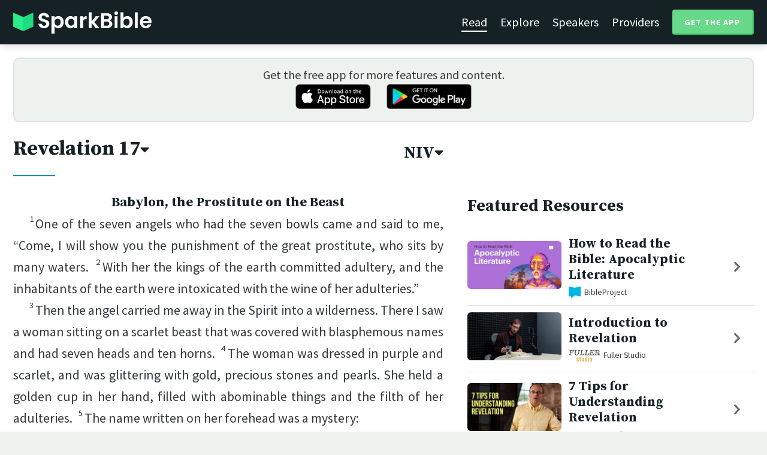

--- FILE ---
content_type: text/html; charset=utf-8
request_url: https://sparkbible.com/NIV/Revelation/17
body_size: 20920
content:
<!DOCTYPE html>
<html>
  <head>
    <title>Spark Bible | Learn the Bible with video from top Bible teachers.</title>
    <meta name="viewport" content="width=device-width,initial-scale=1">
    <meta name="description" content="Spark Bible is a new and free Bible study app with video from top Christian Bible teachers. Spark Bible makes it easy to read and learn the Bible at a deeper level. Get more out of reading the Bible with Spark Bible.">
    <link rel="apple-touch-icon" sizes="180x180" href="/apple-touch-icon.png?v=2">
<link rel="icon" type="image/png" sizes="32x32" href="/favicon-32x32.png?v=2">
<link rel="icon" type="image/png" sizes="16x16" href="/favicon-16x16.png?v=2">
<link rel="manifest" href="/site.webmanifest?v=2">
<link rel="shortcut icon" href="/favicon.ico?v=2">
<meta name="msapplication-TileColor" content="#152125">
<meta name="theme-color" content="#152125">

    <meta name="csrf-param" content="authenticity_token" />
<meta name="csrf-token" content="6Tu1WK8MoaHw07vN7e4hyl5hPRwIKMaw1NNBf2_csDRthpnBWcsmWK5wTV0HvCkkWY6P_1daoiUuABi5EEMrsg" />
    
    <meta property="og:title" content="Learn the Bible with video from top Bible teachers. | Spark Bible">
<meta property="og:description" content="Spark Bible is a new and free Bible study app with video from top Christian Bible teachers. Spark Bible makes it easy to read and learn the Bible at a deeper level. Get more out of reading the Bible with Spark Bible.">
<meta property="og:image" content="https://res.cloudinary.com/sparkbible/image/upload/v1585084458/app_assets/Spark-Bible-app-icon.png">
<meta property="og:url" content="https://sparkbible.com/NIV/Revelation/17">

    <link rel="stylesheet" href="https://cdnjs.cloudflare.com/ajax/libs/normalize/8.0.1/normalize.min.css" integrity="sha256-l85OmPOjvil/SOvVt3HnSSjzF1TUMyT9eV0c2BzEGzU=" crossorigin="anonymous" />
    <link rel="stylesheet" href="https://cdn.plyr.io/3.6.2/plyr.css" media="print" onload="this.media='all'; this.onload=null;">
    <script src="https://cdn.plyr.io/3.6.2/plyr.js"></script>
    <script src="https://unpkg.com/@popperjs/core@2"></script>
    <script src="https://unpkg.com/tippy.js@6"></script>
    <script defer src="https://kit.fontawesome.com/72ff33412f.js" data-mutate-approach="sync" crossorigin="anonymous"></script>
    <link rel="stylesheet" href="/assets/application-a5ed54037beda56647664658bdb2d8813e9b1a3daacb8e9cf0c00761c3bcbef0.css" data-turbo-track="reload" />
    
    <script type="importmap" data-turbo-track="reload">{
  "imports": {
    "bible_app": "/assets/bible_app-ad44f877c337e7d32c74e7b98456ee05c08ace3a7a1228a8dd548b5ce6e2ef8a.js",
    "web_app": "/assets/web_app-a02290caf05c8af33489b50d98e757a64ebacd3cb013ab76627f22b15e93ddc1.js",
    "@hotwired/turbo-rails": "/assets/turbo.min-96cbf52c71021ba210235aaeec4720012d2c1df7d2dab3770cfa49eea3bb09da.js",
    "@hotwired/stimulus": "/assets/stimulus.min-900648768bd96f3faeba359cf33c1bd01ca424ca4d2d05f36a5d8345112ae93c.js",
    "@hotwired/stimulus-loading": "/assets/stimulus-loading-1fc59770fb1654500044afd3f5f6d7d00800e5be36746d55b94a2963a7a228aa.js",
    "utils/helpers": "/assets/utils/helpers-4f265faee3cf033048bffca45bfd5fa98ba8b49136f941ff29628e4aaf39b7e3.js",
    "controllers/bible_app/bible": "/assets/controllers/bible_app/bible-87f19c96b261cabe4a0f5d59bf39a128d76855dcd2bf0130ebe91b5b5c036edd.js",
    "controllers/bible_app/bible_settings_controller": "/assets/controllers/bible_app/bible_settings_controller-543b14421b33d4485eb84824078d1da8815457201bb4fbb466dd2625fff57c05.js",
    "controllers/bible_app/constants": "/assets/controllers/bible_app/constants-a8a9e9c008a34bd3acfdab7f256760a42e6b69681b686371d0878ac0965be201.js",
    "controllers/bible_app/footnotes_controller": "/assets/controllers/bible_app/footnotes_controller-509e6c76c4ed6b5876e63e78e3ea9e9804b4c0b12166c6d1e257821ca4e90aba.js",
    "controllers/bible_app": "/assets/controllers/bible_app/index-e77cf38a965f7f5eea49c5409895eb6d799582abf5eddd20843608762b098f14.js",
    "controllers/bible_app/mode_handler": "/assets/controllers/bible_app/mode_handler-5e6c86e4a12b7dba287b84d481fa636a17a5e9f9efbb92d180fe10d4d484f745.js",
    "controllers/bible_app/native_bridge": "/assets/controllers/bible_app/native_bridge-e49575f6d23f93ca957c28ccde300b2bb68eb27ef0da8b5b78895bce1ce8bade.js",
    "controllers/bible_app/resource_highlight": "/assets/controllers/bible_app/resource_highlight-4bdf3a2b839741dfd38d15bac09381e5590abd7ad316137886ce1ec37d867815.js",
    "controllers/bible_app/resource_highlights_controller": "/assets/controllers/bible_app/resource_highlights_controller-47b87131a4e913c50515ca4f453228eafe754a0236b8f08793d8f900fb5adb9c.js",
    "controllers/bible_app/saved_references_controller": "/assets/controllers/bible_app/saved_references_controller-a06fee09922078db9acd5446fe6671273a9826df1e14aedf38657f00e846f377.js",
    "controllers/bible_app/scroll_controller": "/assets/controllers/bible_app/scroll_controller-d7ab5c1ac2907a276ca8c580c8c461945804ea569ec6d2103513bd04a35d1462.js",
    "controllers/bible_app/scroll_handler": "/assets/controllers/bible_app/scroll_handler-88ad2a8e29a51bf595296f9f8f9ee386ffabf770203a75eaf40c3442f1e93464.js",
    "controllers/bible_app/spacing_controller": "/assets/controllers/bible_app/spacing_controller-db6265e1c7104dad578a181575e7aea46ea14c654e5a615e58e9082dccc1be17.js",
    "controllers/bible_app/starting_chapter_controller": "/assets/controllers/bible_app/starting_chapter_controller-137fc2d113be4f9b60079aa759af019e3678865d2b2ed65d4ee4b659196e4bc6.js",
    "controllers/bible_app/tap_handler": "/assets/controllers/bible_app/tap_handler-fe7c08c4d74ffa78cd33fbc1ce7c2c32e5df5c32db2c016501b9104caa9688c6.js",
    "controllers/bible_app/verse": "/assets/controllers/bible_app/verse-da12735d6531502f068a095999245ae142fd842b1a7e854f0fd5bf52db884c5f.js",
    "controllers/bible_app/verse_selection": "/assets/controllers/bible_app/verse_selection-3ae45c8c9e63da60b66ce4249ef30350d8e8d661d30151787b54e9f176df122d.js",
    "controllers/bible_app/verse_selection_controller": "/assets/controllers/bible_app/verse_selection_controller-539591b09e189fe12ddab540e18fba4afc43e4ce58b48b1af5533c7bcf991802.js",
    "controllers/web_app": "/assets/controllers/web_app/index-a87424e64b1cea8b8f8c95d88d0e922814d1d18e8103585aae5e58ef3756169f.js",
    "controllers/web_app/toggle_controller": "/assets/controllers/web_app/toggle_controller-27368eb5692a5a5fecef679d84a9bc21ce80d32d191d77d5050132bbbad7dfde.js",
    "controllers/web_app/video_controller": "/assets/controllers/web_app/video_controller-68c7e96047991e9d9e861c4ec60a08f1a0a2fbea720a667e6fdac61d9769087a.js"
  }
}</script>
<link rel="modulepreload" href="/assets/bible_app-ad44f877c337e7d32c74e7b98456ee05c08ace3a7a1228a8dd548b5ce6e2ef8a.js">
<link rel="modulepreload" href="/assets/web_app-a02290caf05c8af33489b50d98e757a64ebacd3cb013ab76627f22b15e93ddc1.js">
<link rel="modulepreload" href="/assets/turbo.min-96cbf52c71021ba210235aaeec4720012d2c1df7d2dab3770cfa49eea3bb09da.js">
<link rel="modulepreload" href="/assets/stimulus.min-900648768bd96f3faeba359cf33c1bd01ca424ca4d2d05f36a5d8345112ae93c.js">
<link rel="modulepreload" href="/assets/stimulus-loading-1fc59770fb1654500044afd3f5f6d7d00800e5be36746d55b94a2963a7a228aa.js">
<link rel="modulepreload" href="/assets/utils/helpers-4f265faee3cf033048bffca45bfd5fa98ba8b49136f941ff29628e4aaf39b7e3.js">
<link rel="modulepreload" href="/assets/controllers/bible_app/bible-87f19c96b261cabe4a0f5d59bf39a128d76855dcd2bf0130ebe91b5b5c036edd.js">
<link rel="modulepreload" href="/assets/controllers/bible_app/bible_settings_controller-543b14421b33d4485eb84824078d1da8815457201bb4fbb466dd2625fff57c05.js">
<link rel="modulepreload" href="/assets/controllers/bible_app/constants-a8a9e9c008a34bd3acfdab7f256760a42e6b69681b686371d0878ac0965be201.js">
<link rel="modulepreload" href="/assets/controllers/bible_app/footnotes_controller-509e6c76c4ed6b5876e63e78e3ea9e9804b4c0b12166c6d1e257821ca4e90aba.js">
<link rel="modulepreload" href="/assets/controllers/bible_app/index-e77cf38a965f7f5eea49c5409895eb6d799582abf5eddd20843608762b098f14.js">
<link rel="modulepreload" href="/assets/controllers/bible_app/mode_handler-5e6c86e4a12b7dba287b84d481fa636a17a5e9f9efbb92d180fe10d4d484f745.js">
<link rel="modulepreload" href="/assets/controllers/bible_app/native_bridge-e49575f6d23f93ca957c28ccde300b2bb68eb27ef0da8b5b78895bce1ce8bade.js">
<link rel="modulepreload" href="/assets/controllers/bible_app/resource_highlight-4bdf3a2b839741dfd38d15bac09381e5590abd7ad316137886ce1ec37d867815.js">
<link rel="modulepreload" href="/assets/controllers/bible_app/resource_highlights_controller-47b87131a4e913c50515ca4f453228eafe754a0236b8f08793d8f900fb5adb9c.js">
<link rel="modulepreload" href="/assets/controllers/bible_app/saved_references_controller-a06fee09922078db9acd5446fe6671273a9826df1e14aedf38657f00e846f377.js">
<link rel="modulepreload" href="/assets/controllers/bible_app/scroll_controller-d7ab5c1ac2907a276ca8c580c8c461945804ea569ec6d2103513bd04a35d1462.js">
<link rel="modulepreload" href="/assets/controllers/bible_app/scroll_handler-88ad2a8e29a51bf595296f9f8f9ee386ffabf770203a75eaf40c3442f1e93464.js">
<link rel="modulepreload" href="/assets/controllers/bible_app/spacing_controller-db6265e1c7104dad578a181575e7aea46ea14c654e5a615e58e9082dccc1be17.js">
<link rel="modulepreload" href="/assets/controllers/bible_app/starting_chapter_controller-137fc2d113be4f9b60079aa759af019e3678865d2b2ed65d4ee4b659196e4bc6.js">
<link rel="modulepreload" href="/assets/controllers/bible_app/tap_handler-fe7c08c4d74ffa78cd33fbc1ce7c2c32e5df5c32db2c016501b9104caa9688c6.js">
<link rel="modulepreload" href="/assets/controllers/bible_app/verse-da12735d6531502f068a095999245ae142fd842b1a7e854f0fd5bf52db884c5f.js">
<link rel="modulepreload" href="/assets/controllers/bible_app/verse_selection-3ae45c8c9e63da60b66ce4249ef30350d8e8d661d30151787b54e9f176df122d.js">
<link rel="modulepreload" href="/assets/controllers/bible_app/verse_selection_controller-539591b09e189fe12ddab540e18fba4afc43e4ce58b48b1af5533c7bcf991802.js">
<link rel="modulepreload" href="/assets/controllers/web_app/index-a87424e64b1cea8b8f8c95d88d0e922814d1d18e8103585aae5e58ef3756169f.js">
<link rel="modulepreload" href="/assets/controllers/web_app/toggle_controller-27368eb5692a5a5fecef679d84a9bc21ce80d32d191d77d5050132bbbad7dfde.js">
<link rel="modulepreload" href="/assets/controllers/web_app/video_controller-68c7e96047991e9d9e861c4ec60a08f1a0a2fbea720a667e6fdac61d9769087a.js">
<script type="module">import "web_app"</script>
    <script type="text/javascript">
  const isBot = /bot|google|baidu|bing|msn|duckduckbot|teoma|slurp|yandex/i.test(navigator.userAgent);
  if (typeof amplitude === 'undefined' && !isBot) {
    (function(e,t){var n=e.amplitude||{_q:[],_iq:{}};var r=t.createElement("script")
    ;r.type="text/javascript"
    ;r.integrity="sha384-3bSR/uIgD42pCWBeq1//B3mI/hPuWdk0L1EUnQIWfGyMOjs0VEoFLhHMqObtv2BA"
    ;r.crossOrigin="anonymous";r.async=true
    ;r.src="https://cdn.amplitude.com/libs/amplitude-5.10.0-min.gz.js"
    ;r.onload=function(){if(!e.amplitude.runQueuedFunctions){
    console.log("[Amplitude] Error: could not load SDK")}}
    ;var i=t.getElementsByTagName("script")[0];i.parentNode.insertBefore(r,i)
    ;function s(e,t){e.prototype[t]=function(){
    this._q.push([t].concat(Array.prototype.slice.call(arguments,0)));return this}}
    var o=function(){this._q=[];return this}
    ;var a=["add","append","clearAll","prepend","set","setOnce","unset"]
    ;for(var u=0;u<a.length;u++){s(o,a[u])}n.Identify=o;var c=function(){this._q=[]
    ;return this}
    ;var l=["setProductId","setQuantity","setPrice","setRevenueType","setEventProperties"]
    ;for(var p=0;p<l.length;p++){s(c,l[p])}n.Revenue=c
    ;var d=["init","logEvent","logRevenue","setUserId","setUserProperties","setOptOut","setVersionName","setDomain","setDeviceId", "enableTracking", "setGlobalUserProperties","identify","clearUserProperties","setGroup","logRevenueV2","regenerateDeviceId","groupIdentify","onInit","logEventWithTimestamp","logEventWithGroups","setSessionId","resetSessionId"]
    ;function v(e){function t(t){e[t]=function(){
    e._q.push([t].concat(Array.prototype.slice.call(arguments,0)))}}
    for(var n=0;n<d.length;n++){t(d[n])}}v(n);n.getInstance=function(e){
    e=(!e||e.length===0?"$default_instance":e).toLowerCase()
    ;if(!n._iq.hasOwnProperty(e)){n._iq[e]={_q:[]};v(n._iq[e])}return n._iq[e]}
    ;e.amplitude=n})(window,document);

    amplitude.getInstance().init("7e5e650f746b42ce7bb465c64eb8d12a", null, {
      saveEvents: true,
      includeUtm: true,
      includeReferrer: true,
      includeGclid: true
    });

    document.addEventListener('turbo:load', () => {
      amplitude.getInstance().logEvent("Page Loaded", {
        url: window.location.href,
        path: window.location.pathname,
        bodyClass: $1('body').className,
        h1: $1('h1') ? $1('h1').textContent : null,
        h2: $1('h2') ? $1('h2').textContent : null,
      });

      // Add handlers for elements tagged with amplitude data attributes.
      $("[data-amplitude-event]").forEach((el) => {
          const eventTitle = el.dataset.amplitudeEvent;
          let props = {};
          if (el.dataset.amplitudeProps) {
            props = JSON.parse(el.dataset.amplitudeProps);
          }
          switch (el.dataset.amplitudeTrigger) {
            case "click":
              el.addEventListener("click", () => amplitude.getInstance().logEvent(eventTitle, props));
            break;
            case "load":
              amplitude.getInstance().logEvent(eventTitle, props);
            break;
          }
      });
    });
  }
</script>

  </head>

  <body class="bible_chapters show" data-controller="pageload">

      <header>
        <a class="logo undecorated" href="/"><img src="/assets/shared/logos/Spark-Bible-Logo-Light-6616f3073ddeea533532c0109831a5d9fd3d51bd04f850731a6cfa2071d57af2.png" /></a>
          <nav data-controller="toggle">
  <section data-toggle-target="element" class="nav-menu">
    <a class="selected" href="/read">Read</a>
    <a href="/explore">Explore</a>
    <a href="/speakers">Speakers</a>
    <a href="/providers">Providers</a>
    <a href="#get-app-modal" class="button undecorated" data-turbo="false">
      Get the App
    </a>
  </section>
  <a href="#" data-action="toggle#toggle" class="mobile-menu-icon h-padded undecorated">
    <i class="fa fa-bars"></i>
  </a>
</nav>

      </header>

      <div class="content padded">
        
        <section class="get-app-callout">
  Get the free app for more features and content.
  <br>
  <a class="undecorated" href="https://apple.co/3rRxZfy"><img height="42" alt="Download on the App Store" src="/assets/shared/badges/download-on-the-app-store-3ee50cfaac04907fb23f7120324d8dd8333c1267516388341debf5c4304aba00.png" /></a>
  <a class="l-padded undecorated" href="https://play.google.com/store/apps/details?id=com.sparkbible.sparkbible&amp;hl=en&amp;gl=US"><img height="42" alt="Get it on Google Play" src="/assets/shared/badges/google-play-badge-c78da272321ee64e2b114fcc493adbf3b70d8e67fdb1b6c3099c6d976c1282e6.png" /></a>
</section>

<div class="container">

  <section class="bible">
    <div class="heading-controls">
      <span>
        <h1>
          <a href="#chapter-select-modal" class="undecorated" data-turbo="false">
              Revelation&nbsp;17<i class="fas fa-caret-down"></i>
          </a>
        </h1>
      </span>
      <span>
        <h2>
          <a href="#version-select-modal" class="undecorated" data-turbo="false">
            NIV<i class="fas fa-caret-down"></i>
          </a>
        </h2>
      </span>
    </div>

    <div class="bible-text">
      <h4 class='s1'>Babylon, the Prostitute on the Beast</h4><p><span data-verse='1'><sup>1</sup>One of the seven angels who had the seven bowls came and said to me, “Come, I will show you the punishment of the great prostitute, who sits by many waters. </span><span data-verse='2'><sup>2</sup>With her the kings of the earth committed adultery, and the inhabitants of the earth were intoxicated with the wine of her adulteries.”</span></p><p><span data-verse='3'><sup>3</sup>Then the angel carried me away in the Spirit into a wilderness. There I saw a woman sitting on a scarlet beast that was covered with blasphemous names and had seven heads and ten horns. </span><span data-verse='4'><sup>4</sup>The woman was dressed in purple and scarlet, and was glittering with gold, precious stones and pearls. She held a golden cup in her hand, filled with abominable things and the filth of her adulteries. </span><span data-verse='5'><sup>5</sup>The name written on her forehead was a mystery:</span></p><p class='pc'><span data-verse='5'>Babylon the Great</span></p><p class='pc'><span data-verse='5'>the Mother of Prostitutes</span></p><p class='pc'><span data-verse='5'>and of the Abominations of the Earth.</span></p><p class='m'><span data-verse='6'><sup>6</sup>I saw that the woman was drunk with the blood of God’s holy people, the blood of those who bore testimony to Jesus.</span></p><p><span data-verse='6'>When I saw her, I was greatly astonished. </span><span data-verse='7'><sup>7</sup>Then the angel said to me: “Why are you astonished? I will explain to you the mystery of the woman and of the beast she rides, which has the seven heads and ten horns. </span><span data-verse='8'><sup>8</sup>The beast, which you saw, once was, now is not, and yet will come up out of the Abyss and go to its destruction. The inhabitants of the earth whose names have not been written in the book of life from the creation of the world will be astonished when they see the beast, because it once was, now is not, and yet will come.</span></p><p><span data-verse='9'><sup>9</sup>“This calls for a mind with wisdom. The seven heads are seven hills on which the woman sits. </span><span data-verse='10'><sup>10</sup>They are also seven kings. Five have fallen, one is, the other has not yet come; but when he does come, he must remain for only a little while. </span><span data-verse='11'><sup>11</sup>The beast who once was, and now is not, is an eighth king. He belongs to the seven and is going to his destruction.</span></p><p><span data-verse='12'><sup>12</sup>“The ten horns you saw are ten kings who have not yet received a kingdom, but who for one hour will receive authority as kings along with the beast. </span><span data-verse='13'><sup>13</sup>They have one purpose and will give their power and authority to the beast. </span><span data-verse='14'><sup>14</sup>They will wage war against the Lamb, but the Lamb will triumph over them because he is Lord of lords and King of kings—and with him will be his called, chosen and faithful followers.”</span></p><p><span data-verse='15'><sup>15</sup>Then the angel said to me, “The waters you saw, where the prostitute sits, are peoples, multitudes, nations and languages. </span><span data-verse='16'><sup>16</sup>The beast and the ten horns you saw will hate the prostitute. They will bring her to ruin and leave her naked; they will eat her flesh and burn her with fire. </span><span data-verse='17'><sup>17</sup>For God has put it into their hearts to accomplish his purpose by agreeing to hand over to the beast their royal authority, until God’s words are fulfilled. </span><span data-verse='18'><sup>18</sup>The woman you saw is the great city that rules over the kings of the earth.”</span></p>
    </div>

    
<div class="bottom-nav">
  <section class="prev">
      <a href="/NIV/Revelation/16"><i class='fas fa-caret-left'></i> Revelation 16</a>
  </section>
  <section class="next">
      <a href="/NIV/Revelation/18">Revelation 18 <i class='fas fa-caret-right'></i></a>
  </section>
</div>

    <p class="smaller-text centered-text">
      Holy Bible, New International Version&trade;, NIV&trade;<br>Copyright &copy; 1973, 1978, 1984, 2011 by Biblica, Inc.<br>Used with permission. All rights reserved worldwide.
      <br>
      The “New International Version” is a trademark registered in the European Union Intellectual Property Office (EUIPO) and United States Patent and Trademark Office by Biblica, Inc. The “NIV”, “Biblica”, “International Bible Society” and the Biblica Logo are trademarks registered in the United States Patent and Trademark Office by Biblica, Inc. Used with permission.
<br>
<a href="https://www.biblica.com" target="_blank" rel="nofollow">Learn more at www.Biblica.com.</a>
    </p>
  </section>

  <section class="resources">
    <h2>Featured Resources</h2>
    <div class="flex-row resource-row condensed">
  <section class="image">
    <a class="undecorated" href="/r/bibleproject/apocalypse"><img class="rounded video-thumbnail" alt="How to Read the Bible: Apocalyptic Literature" loading="lazy" src="https://i.ytimg.com/vi/UNDX4tUdj1Y/mqdefault.jpg" /></a>
  </section>
  <section class="text">
    <h3><a href="/r/bibleproject/apocalypse">How to Read the Bible: Apocalyptic Literature</a></h3>
    <p class="desc">It’s the apocalypse! But what exactly does that mean? The Bible is filled wit...</p>
    <p class="smallest-text"><img src="https://res-3.cloudinary.com/sparkbible/image/upload/c_fit,h_20,w_52/v1/resource_providers/BibleProject_agfqdk.png" /> BibleProject</p>
  </section>
  <section class="indicator">
    <a class="undecorated" href="/r/bibleproject/apocalypse"><i class="fas fa-chevron-right"></i></a>
  </section>
</div>
<div class="flex-row resource-row condensed">
  <section class="image">
    <a class="undecorated" href="/r/fuller-studio/introduction-to-revelation"><img class="rounded video-thumbnail" alt="Introduction to Revelation" loading="lazy" src="https://i.ytimg.com/vi/i6-uZb1TovY/mqdefault.jpg" /></a>
  </section>
  <section class="text">
    <h3><a href="/r/fuller-studio/introduction-to-revelation">Introduction to Revelation</a></h3>
    <p class="desc">Dr. Tommy Givens introduces Revelation by explaining the genre of apocalyptic...</p>
    <p class="smallest-text"><img src="https://res-1.cloudinary.com/sparkbible/image/upload/c_fit,h_20,w_52/v1/resource_providers/Fuller-Studio.png" /> Fuller Studio</p>
  </section>
  <section class="indicator">
    <a class="undecorated" href="/r/fuller-studio/introduction-to-revelation"><i class="fas fa-chevron-right"></i></a>
  </section>
</div>
<div class="flex-row resource-row condensed">
  <section class="image">
    <a class="undecorated" href="/r/zondervan/7-tips-for-understanding-revelation"><img class="rounded video-thumbnail" alt="7 Tips for Understanding Revelation" loading="lazy" src="https://i.ytimg.com/vi/zoy0asry9zc/mqdefault.jpg" /></a>
  </section>
  <section class="text">
    <h3><a href="/r/zondervan/7-tips-for-understanding-revelation">7 Tips for Understanding Revelation</a></h3>
    <p class="desc">The Book of Revelation is notoriously difficult to understand. Over the centu...</p>
    <p class="smallest-text"><img src="https://res-5.cloudinary.com/sparkbible/image/upload/c_fit,h_20,w_52/v1/resource_providers/Zondervan.png" /> Zondervan</p>
  </section>
  <section class="indicator">
    <a class="undecorated" href="/r/zondervan/7-tips-for-understanding-revelation"><i class="fas fa-chevron-right"></i></a>
  </section>
</div>
<div class="flex-row resource-row condensed">
  <section class="image">
    <a class="undecorated" href="/r/yale-divinity-school/the-book-of-revelation-15-1-17-18-seven-plagues-the-beast-and-the-whore"><img class="rounded video-thumbnail" alt="The Book of Revelation: 15:1-17:18: Seven Plagues, the Beast and the Whore" loading="lazy" src="https://i.ytimg.com/vi/ay_LX4S4mFc/mqdefault.jpg" /></a>
  </section>
  <section class="text">
    <h3><a href="/r/yale-divinity-school/the-book-of-revelation-15-1-17-18-seven-plagues-the-beast-and-the-whore">The Book of Revelation: 15:1-17:18: Seven Plagu...</a></h3>
    <p class="desc">Harold W. Attridge, Sterling Professor of Divinity  and David L. Bartlett, J....</p>
    <p class="smallest-text"><img src="https://res-1.cloudinary.com/sparkbible/image/upload/c_fit,h_20,w_52/v1/resource_providers/Yale-Divinity-School.png" /> Yale Divinity School</p>
  </section>
  <section class="indicator">
    <a class="undecorated" href="/r/yale-divinity-school/the-book-of-revelation-15-1-17-18-seven-plagues-the-beast-and-the-whore"><i class="fas fa-chevron-right"></i></a>
  </section>
</div>
<div class="flex-row resource-row condensed">
  <section class="image">
    <a class="undecorated" href="/r/biola-university/csap-527-the-book-of-revelation-walt-russell"><img class="rounded video-thumbnail" alt="[CSAP 527] The Book of Revelation - Walt Russell" loading="lazy" src="https://i.ytimg.com/vi/jaKb7q3dJUY/mqdefault.jpg" /></a>
  </section>
  <section class="text">
    <h3><a href="/r/biola-university/csap-527-the-book-of-revelation-walt-russell">[CSAP 527] The Book of Revelation - Walt Russell</a></h3>
    <p class="desc">Hermeneutics and Bible Study Methods (CSAP 527), Dr. Walt Russell

The Book...</p>
    <p class="smallest-text"><img src="https://res-4.cloudinary.com/sparkbible/image/upload/c_fit,h_20,w_52/v1/resource_providers/Biola-University.png" /> Biola University</p>
  </section>
  <section class="indicator">
    <a class="undecorated" href="/r/biola-university/csap-527-the-book-of-revelation-walt-russell"><i class="fas fa-chevron-right"></i></a>
  </section>
</div>
<div class="flex-row resource-row condensed">
  <section class="image">
    <a class="undecorated" href="/r/bibleproject/overview-new-testament"><img class="rounded video-thumbnail" alt="New Testament Summary: A Complete Animated Overview" loading="lazy" src="https://i.ytimg.com/vi/Q0BrP8bqj0c/mqdefault.jpg" /></a>
  </section>
  <section class="text">
    <h3><a href="/r/bibleproject/overview-new-testament">New Testament Summary: A Complete Animated Over...</a></h3>
    <p class="desc">Watch our overview video on the New Testament. This video breaks down the lit...</p>
    <p class="smallest-text"><img src="https://res-3.cloudinary.com/sparkbible/image/upload/c_fit,h_20,w_52/v1/resource_providers/BibleProject_agfqdk.png" /> BibleProject</p>
  </section>
  <section class="indicator">
    <a class="undecorated" href="/r/bibleproject/overview-new-testament"><i class="fas fa-chevron-right"></i></a>
  </section>
</div>
<div class="flex-row resource-row condensed">
  <section class="image">
    <a class="undecorated" href="/r/fuller-studio/beyond-revelation-on-imagery"><img class="rounded video-thumbnail" alt="Beyond Revelation: On Imagery" loading="lazy" src="https://i.ytimg.com/vi/jFP-prmDzZ0/mqdefault.jpg" /></a>
  </section>
  <section class="text">
    <h3><a href="/r/fuller-studio/beyond-revelation-on-imagery">Beyond Revelation: On Imagery</a></h3>
    <p class="desc">Dr. Tommy Givens delves into the dramatic imagery and numbers in Revelation—h...</p>
    <p class="smallest-text"><img src="https://res-1.cloudinary.com/sparkbible/image/upload/c_fit,h_20,w_52/v1/resource_providers/Fuller-Studio.png" /> Fuller Studio</p>
  </section>
  <section class="indicator">
    <a class="undecorated" href="/r/fuller-studio/beyond-revelation-on-imagery"><i class="fas fa-chevron-right"></i></a>
  </section>
</div>
<div class="flex-row resource-row condensed">
  <section class="image">
    <a class="undecorated" href="/r/bibleproject/overview-revelation-ch-12-22"><img class="rounded video-thumbnail" alt="Book of Revelation Summary: A Complete Animated Overview (Part 2)" loading="lazy" src="https://i.ytimg.com/vi/QpnIrbq2bKo/mqdefault.jpg" /></a>
  </section>
  <section class="text">
    <h3><a href="/r/bibleproject/overview-revelation-ch-12-22">Book of Revelation Summary: A Complete Animated...</a></h3>
    <p class="desc">Watch our overview video on Revelation 12-22, which breaks down the literary ...</p>
    <p class="smallest-text"><img src="https://res-3.cloudinary.com/sparkbible/image/upload/c_fit,h_20,w_52/v1/resource_providers/BibleProject_agfqdk.png" /> BibleProject</p>
  </section>
  <section class="indicator">
    <a class="undecorated" href="/r/bibleproject/overview-revelation-ch-12-22"><i class="fas fa-chevron-right"></i></a>
  </section>
</div>

    <div>
      <a class="button" href="/explore/Revelation/17">Explore Revelation&nbsp;17</a>
    </div>
  </section>

</div>

  <div id="chapter-select-modal" class="modal">
  <div class="modal-wrapper">
    <section class="modal-header">
      <a href="#" title="Close" class="modal-close undecorated" data-turbo="false">
        <i class="fas fa-times-circle"></i>
      </a>
      <h3>Select Chapter</h3>
    </section>
    <section class="modal-content">
        <div class="modal-row" data-controller="toggle">
          <h4>
            <a href="#" data-action="toggle#toggle" class="undecorated">Genesis</a>
          </h4>
          <section class="chapters hide" data-toggle-target="element">
              <a href="/NIV/Genesis/1">1</a>
              <a href="/NIV/Genesis/2">2</a>
              <a href="/NIV/Genesis/3">3</a>
              <a href="/NIV/Genesis/4">4</a>
              <a href="/NIV/Genesis/5">5</a>
              <a href="/NIV/Genesis/6">6</a>
              <a href="/NIV/Genesis/7">7</a>
              <a href="/NIV/Genesis/8">8</a>
              <a href="/NIV/Genesis/9">9</a>
              <a href="/NIV/Genesis/10">10</a>
              <a href="/NIV/Genesis/11">11</a>
              <a href="/NIV/Genesis/12">12</a>
              <a href="/NIV/Genesis/13">13</a>
              <a href="/NIV/Genesis/14">14</a>
              <a href="/NIV/Genesis/15">15</a>
              <a href="/NIV/Genesis/16">16</a>
              <a href="/NIV/Genesis/17">17</a>
              <a href="/NIV/Genesis/18">18</a>
              <a href="/NIV/Genesis/19">19</a>
              <a href="/NIV/Genesis/20">20</a>
              <a href="/NIV/Genesis/21">21</a>
              <a href="/NIV/Genesis/22">22</a>
              <a href="/NIV/Genesis/23">23</a>
              <a href="/NIV/Genesis/24">24</a>
              <a href="/NIV/Genesis/25">25</a>
              <a href="/NIV/Genesis/26">26</a>
              <a href="/NIV/Genesis/27">27</a>
              <a href="/NIV/Genesis/28">28</a>
              <a href="/NIV/Genesis/29">29</a>
              <a href="/NIV/Genesis/30">30</a>
              <a href="/NIV/Genesis/31">31</a>
              <a href="/NIV/Genesis/32">32</a>
              <a href="/NIV/Genesis/33">33</a>
              <a href="/NIV/Genesis/34">34</a>
              <a href="/NIV/Genesis/35">35</a>
              <a href="/NIV/Genesis/36">36</a>
              <a href="/NIV/Genesis/37">37</a>
              <a href="/NIV/Genesis/38">38</a>
              <a href="/NIV/Genesis/39">39</a>
              <a href="/NIV/Genesis/40">40</a>
              <a href="/NIV/Genesis/41">41</a>
              <a href="/NIV/Genesis/42">42</a>
              <a href="/NIV/Genesis/43">43</a>
              <a href="/NIV/Genesis/44">44</a>
              <a href="/NIV/Genesis/45">45</a>
              <a href="/NIV/Genesis/46">46</a>
              <a href="/NIV/Genesis/47">47</a>
              <a href="/NIV/Genesis/48">48</a>
              <a href="/NIV/Genesis/49">49</a>
              <a href="/NIV/Genesis/50">50</a>
          </section>
        </div>
        <div class="modal-row" data-controller="toggle">
          <h4>
            <a href="#" data-action="toggle#toggle" class="undecorated">Exodus</a>
          </h4>
          <section class="chapters hide" data-toggle-target="element">
              <a href="/NIV/Exodus/1">1</a>
              <a href="/NIV/Exodus/2">2</a>
              <a href="/NIV/Exodus/3">3</a>
              <a href="/NIV/Exodus/4">4</a>
              <a href="/NIV/Exodus/5">5</a>
              <a href="/NIV/Exodus/6">6</a>
              <a href="/NIV/Exodus/7">7</a>
              <a href="/NIV/Exodus/8">8</a>
              <a href="/NIV/Exodus/9">9</a>
              <a href="/NIV/Exodus/10">10</a>
              <a href="/NIV/Exodus/11">11</a>
              <a href="/NIV/Exodus/12">12</a>
              <a href="/NIV/Exodus/13">13</a>
              <a href="/NIV/Exodus/14">14</a>
              <a href="/NIV/Exodus/15">15</a>
              <a href="/NIV/Exodus/16">16</a>
              <a href="/NIV/Exodus/17">17</a>
              <a href="/NIV/Exodus/18">18</a>
              <a href="/NIV/Exodus/19">19</a>
              <a href="/NIV/Exodus/20">20</a>
              <a href="/NIV/Exodus/21">21</a>
              <a href="/NIV/Exodus/22">22</a>
              <a href="/NIV/Exodus/23">23</a>
              <a href="/NIV/Exodus/24">24</a>
              <a href="/NIV/Exodus/25">25</a>
              <a href="/NIV/Exodus/26">26</a>
              <a href="/NIV/Exodus/27">27</a>
              <a href="/NIV/Exodus/28">28</a>
              <a href="/NIV/Exodus/29">29</a>
              <a href="/NIV/Exodus/30">30</a>
              <a href="/NIV/Exodus/31">31</a>
              <a href="/NIV/Exodus/32">32</a>
              <a href="/NIV/Exodus/33">33</a>
              <a href="/NIV/Exodus/34">34</a>
              <a href="/NIV/Exodus/35">35</a>
              <a href="/NIV/Exodus/36">36</a>
              <a href="/NIV/Exodus/37">37</a>
              <a href="/NIV/Exodus/38">38</a>
              <a href="/NIV/Exodus/39">39</a>
              <a href="/NIV/Exodus/40">40</a>
          </section>
        </div>
        <div class="modal-row" data-controller="toggle">
          <h4>
            <a href="#" data-action="toggle#toggle" class="undecorated">Leviticus</a>
          </h4>
          <section class="chapters hide" data-toggle-target="element">
              <a href="/NIV/Leviticus/1">1</a>
              <a href="/NIV/Leviticus/2">2</a>
              <a href="/NIV/Leviticus/3">3</a>
              <a href="/NIV/Leviticus/4">4</a>
              <a href="/NIV/Leviticus/5">5</a>
              <a href="/NIV/Leviticus/6">6</a>
              <a href="/NIV/Leviticus/7">7</a>
              <a href="/NIV/Leviticus/8">8</a>
              <a href="/NIV/Leviticus/9">9</a>
              <a href="/NIV/Leviticus/10">10</a>
              <a href="/NIV/Leviticus/11">11</a>
              <a href="/NIV/Leviticus/12">12</a>
              <a href="/NIV/Leviticus/13">13</a>
              <a href="/NIV/Leviticus/14">14</a>
              <a href="/NIV/Leviticus/15">15</a>
              <a href="/NIV/Leviticus/16">16</a>
              <a href="/NIV/Leviticus/17">17</a>
              <a href="/NIV/Leviticus/18">18</a>
              <a href="/NIV/Leviticus/19">19</a>
              <a href="/NIV/Leviticus/20">20</a>
              <a href="/NIV/Leviticus/21">21</a>
              <a href="/NIV/Leviticus/22">22</a>
              <a href="/NIV/Leviticus/23">23</a>
              <a href="/NIV/Leviticus/24">24</a>
              <a href="/NIV/Leviticus/25">25</a>
              <a href="/NIV/Leviticus/26">26</a>
              <a href="/NIV/Leviticus/27">27</a>
          </section>
        </div>
        <div class="modal-row" data-controller="toggle">
          <h4>
            <a href="#" data-action="toggle#toggle" class="undecorated">Numbers</a>
          </h4>
          <section class="chapters hide" data-toggle-target="element">
              <a href="/NIV/Numbers/1">1</a>
              <a href="/NIV/Numbers/2">2</a>
              <a href="/NIV/Numbers/3">3</a>
              <a href="/NIV/Numbers/4">4</a>
              <a href="/NIV/Numbers/5">5</a>
              <a href="/NIV/Numbers/6">6</a>
              <a href="/NIV/Numbers/7">7</a>
              <a href="/NIV/Numbers/8">8</a>
              <a href="/NIV/Numbers/9">9</a>
              <a href="/NIV/Numbers/10">10</a>
              <a href="/NIV/Numbers/11">11</a>
              <a href="/NIV/Numbers/12">12</a>
              <a href="/NIV/Numbers/13">13</a>
              <a href="/NIV/Numbers/14">14</a>
              <a href="/NIV/Numbers/15">15</a>
              <a href="/NIV/Numbers/16">16</a>
              <a href="/NIV/Numbers/17">17</a>
              <a href="/NIV/Numbers/18">18</a>
              <a href="/NIV/Numbers/19">19</a>
              <a href="/NIV/Numbers/20">20</a>
              <a href="/NIV/Numbers/21">21</a>
              <a href="/NIV/Numbers/22">22</a>
              <a href="/NIV/Numbers/23">23</a>
              <a href="/NIV/Numbers/24">24</a>
              <a href="/NIV/Numbers/25">25</a>
              <a href="/NIV/Numbers/26">26</a>
              <a href="/NIV/Numbers/27">27</a>
              <a href="/NIV/Numbers/28">28</a>
              <a href="/NIV/Numbers/29">29</a>
              <a href="/NIV/Numbers/30">30</a>
              <a href="/NIV/Numbers/31">31</a>
              <a href="/NIV/Numbers/32">32</a>
              <a href="/NIV/Numbers/33">33</a>
              <a href="/NIV/Numbers/34">34</a>
              <a href="/NIV/Numbers/35">35</a>
              <a href="/NIV/Numbers/36">36</a>
          </section>
        </div>
        <div class="modal-row" data-controller="toggle">
          <h4>
            <a href="#" data-action="toggle#toggle" class="undecorated">Deuteronomy</a>
          </h4>
          <section class="chapters hide" data-toggle-target="element">
              <a href="/NIV/Deuteronomy/1">1</a>
              <a href="/NIV/Deuteronomy/2">2</a>
              <a href="/NIV/Deuteronomy/3">3</a>
              <a href="/NIV/Deuteronomy/4">4</a>
              <a href="/NIV/Deuteronomy/5">5</a>
              <a href="/NIV/Deuteronomy/6">6</a>
              <a href="/NIV/Deuteronomy/7">7</a>
              <a href="/NIV/Deuteronomy/8">8</a>
              <a href="/NIV/Deuteronomy/9">9</a>
              <a href="/NIV/Deuteronomy/10">10</a>
              <a href="/NIV/Deuteronomy/11">11</a>
              <a href="/NIV/Deuteronomy/12">12</a>
              <a href="/NIV/Deuteronomy/13">13</a>
              <a href="/NIV/Deuteronomy/14">14</a>
              <a href="/NIV/Deuteronomy/15">15</a>
              <a href="/NIV/Deuteronomy/16">16</a>
              <a href="/NIV/Deuteronomy/17">17</a>
              <a href="/NIV/Deuteronomy/18">18</a>
              <a href="/NIV/Deuteronomy/19">19</a>
              <a href="/NIV/Deuteronomy/20">20</a>
              <a href="/NIV/Deuteronomy/21">21</a>
              <a href="/NIV/Deuteronomy/22">22</a>
              <a href="/NIV/Deuteronomy/23">23</a>
              <a href="/NIV/Deuteronomy/24">24</a>
              <a href="/NIV/Deuteronomy/25">25</a>
              <a href="/NIV/Deuteronomy/26">26</a>
              <a href="/NIV/Deuteronomy/27">27</a>
              <a href="/NIV/Deuteronomy/28">28</a>
              <a href="/NIV/Deuteronomy/29">29</a>
              <a href="/NIV/Deuteronomy/30">30</a>
              <a href="/NIV/Deuteronomy/31">31</a>
              <a href="/NIV/Deuteronomy/32">32</a>
              <a href="/NIV/Deuteronomy/33">33</a>
              <a href="/NIV/Deuteronomy/34">34</a>
          </section>
        </div>
        <div class="modal-row" data-controller="toggle">
          <h4>
            <a href="#" data-action="toggle#toggle" class="undecorated">Joshua</a>
          </h4>
          <section class="chapters hide" data-toggle-target="element">
              <a href="/NIV/Joshua/1">1</a>
              <a href="/NIV/Joshua/2">2</a>
              <a href="/NIV/Joshua/3">3</a>
              <a href="/NIV/Joshua/4">4</a>
              <a href="/NIV/Joshua/5">5</a>
              <a href="/NIV/Joshua/6">6</a>
              <a href="/NIV/Joshua/7">7</a>
              <a href="/NIV/Joshua/8">8</a>
              <a href="/NIV/Joshua/9">9</a>
              <a href="/NIV/Joshua/10">10</a>
              <a href="/NIV/Joshua/11">11</a>
              <a href="/NIV/Joshua/12">12</a>
              <a href="/NIV/Joshua/13">13</a>
              <a href="/NIV/Joshua/14">14</a>
              <a href="/NIV/Joshua/15">15</a>
              <a href="/NIV/Joshua/16">16</a>
              <a href="/NIV/Joshua/17">17</a>
              <a href="/NIV/Joshua/18">18</a>
              <a href="/NIV/Joshua/19">19</a>
              <a href="/NIV/Joshua/20">20</a>
              <a href="/NIV/Joshua/21">21</a>
              <a href="/NIV/Joshua/22">22</a>
              <a href="/NIV/Joshua/23">23</a>
              <a href="/NIV/Joshua/24">24</a>
          </section>
        </div>
        <div class="modal-row" data-controller="toggle">
          <h4>
            <a href="#" data-action="toggle#toggle" class="undecorated">Judges</a>
          </h4>
          <section class="chapters hide" data-toggle-target="element">
              <a href="/NIV/Judges/1">1</a>
              <a href="/NIV/Judges/2">2</a>
              <a href="/NIV/Judges/3">3</a>
              <a href="/NIV/Judges/4">4</a>
              <a href="/NIV/Judges/5">5</a>
              <a href="/NIV/Judges/6">6</a>
              <a href="/NIV/Judges/7">7</a>
              <a href="/NIV/Judges/8">8</a>
              <a href="/NIV/Judges/9">9</a>
              <a href="/NIV/Judges/10">10</a>
              <a href="/NIV/Judges/11">11</a>
              <a href="/NIV/Judges/12">12</a>
              <a href="/NIV/Judges/13">13</a>
              <a href="/NIV/Judges/14">14</a>
              <a href="/NIV/Judges/15">15</a>
              <a href="/NIV/Judges/16">16</a>
              <a href="/NIV/Judges/17">17</a>
              <a href="/NIV/Judges/18">18</a>
              <a href="/NIV/Judges/19">19</a>
              <a href="/NIV/Judges/20">20</a>
              <a href="/NIV/Judges/21">21</a>
          </section>
        </div>
        <div class="modal-row" data-controller="toggle">
          <h4>
            <a href="#" data-action="toggle#toggle" class="undecorated">Ruth</a>
          </h4>
          <section class="chapters hide" data-toggle-target="element">
              <a href="/NIV/Ruth/1">1</a>
              <a href="/NIV/Ruth/2">2</a>
              <a href="/NIV/Ruth/3">3</a>
              <a href="/NIV/Ruth/4">4</a>
          </section>
        </div>
        <div class="modal-row" data-controller="toggle">
          <h4>
            <a href="#" data-action="toggle#toggle" class="undecorated">1 Samuel</a>
          </h4>
          <section class="chapters hide" data-toggle-target="element">
              <a href="/NIV/1%20Samuel/1">1</a>
              <a href="/NIV/1%20Samuel/2">2</a>
              <a href="/NIV/1%20Samuel/3">3</a>
              <a href="/NIV/1%20Samuel/4">4</a>
              <a href="/NIV/1%20Samuel/5">5</a>
              <a href="/NIV/1%20Samuel/6">6</a>
              <a href="/NIV/1%20Samuel/7">7</a>
              <a href="/NIV/1%20Samuel/8">8</a>
              <a href="/NIV/1%20Samuel/9">9</a>
              <a href="/NIV/1%20Samuel/10">10</a>
              <a href="/NIV/1%20Samuel/11">11</a>
              <a href="/NIV/1%20Samuel/12">12</a>
              <a href="/NIV/1%20Samuel/13">13</a>
              <a href="/NIV/1%20Samuel/14">14</a>
              <a href="/NIV/1%20Samuel/15">15</a>
              <a href="/NIV/1%20Samuel/16">16</a>
              <a href="/NIV/1%20Samuel/17">17</a>
              <a href="/NIV/1%20Samuel/18">18</a>
              <a href="/NIV/1%20Samuel/19">19</a>
              <a href="/NIV/1%20Samuel/20">20</a>
              <a href="/NIV/1%20Samuel/21">21</a>
              <a href="/NIV/1%20Samuel/22">22</a>
              <a href="/NIV/1%20Samuel/23">23</a>
              <a href="/NIV/1%20Samuel/24">24</a>
              <a href="/NIV/1%20Samuel/25">25</a>
              <a href="/NIV/1%20Samuel/26">26</a>
              <a href="/NIV/1%20Samuel/27">27</a>
              <a href="/NIV/1%20Samuel/28">28</a>
              <a href="/NIV/1%20Samuel/29">29</a>
              <a href="/NIV/1%20Samuel/30">30</a>
              <a href="/NIV/1%20Samuel/31">31</a>
          </section>
        </div>
        <div class="modal-row" data-controller="toggle">
          <h4>
            <a href="#" data-action="toggle#toggle" class="undecorated">2 Samuel</a>
          </h4>
          <section class="chapters hide" data-toggle-target="element">
              <a href="/NIV/2%20Samuel/1">1</a>
              <a href="/NIV/2%20Samuel/2">2</a>
              <a href="/NIV/2%20Samuel/3">3</a>
              <a href="/NIV/2%20Samuel/4">4</a>
              <a href="/NIV/2%20Samuel/5">5</a>
              <a href="/NIV/2%20Samuel/6">6</a>
              <a href="/NIV/2%20Samuel/7">7</a>
              <a href="/NIV/2%20Samuel/8">8</a>
              <a href="/NIV/2%20Samuel/9">9</a>
              <a href="/NIV/2%20Samuel/10">10</a>
              <a href="/NIV/2%20Samuel/11">11</a>
              <a href="/NIV/2%20Samuel/12">12</a>
              <a href="/NIV/2%20Samuel/13">13</a>
              <a href="/NIV/2%20Samuel/14">14</a>
              <a href="/NIV/2%20Samuel/15">15</a>
              <a href="/NIV/2%20Samuel/16">16</a>
              <a href="/NIV/2%20Samuel/17">17</a>
              <a href="/NIV/2%20Samuel/18">18</a>
              <a href="/NIV/2%20Samuel/19">19</a>
              <a href="/NIV/2%20Samuel/20">20</a>
              <a href="/NIV/2%20Samuel/21">21</a>
              <a href="/NIV/2%20Samuel/22">22</a>
              <a href="/NIV/2%20Samuel/23">23</a>
              <a href="/NIV/2%20Samuel/24">24</a>
          </section>
        </div>
        <div class="modal-row" data-controller="toggle">
          <h4>
            <a href="#" data-action="toggle#toggle" class="undecorated">1 Kings</a>
          </h4>
          <section class="chapters hide" data-toggle-target="element">
              <a href="/NIV/1%20Kings/1">1</a>
              <a href="/NIV/1%20Kings/2">2</a>
              <a href="/NIV/1%20Kings/3">3</a>
              <a href="/NIV/1%20Kings/4">4</a>
              <a href="/NIV/1%20Kings/5">5</a>
              <a href="/NIV/1%20Kings/6">6</a>
              <a href="/NIV/1%20Kings/7">7</a>
              <a href="/NIV/1%20Kings/8">8</a>
              <a href="/NIV/1%20Kings/9">9</a>
              <a href="/NIV/1%20Kings/10">10</a>
              <a href="/NIV/1%20Kings/11">11</a>
              <a href="/NIV/1%20Kings/12">12</a>
              <a href="/NIV/1%20Kings/13">13</a>
              <a href="/NIV/1%20Kings/14">14</a>
              <a href="/NIV/1%20Kings/15">15</a>
              <a href="/NIV/1%20Kings/16">16</a>
              <a href="/NIV/1%20Kings/17">17</a>
              <a href="/NIV/1%20Kings/18">18</a>
              <a href="/NIV/1%20Kings/19">19</a>
              <a href="/NIV/1%20Kings/20">20</a>
              <a href="/NIV/1%20Kings/21">21</a>
              <a href="/NIV/1%20Kings/22">22</a>
          </section>
        </div>
        <div class="modal-row" data-controller="toggle">
          <h4>
            <a href="#" data-action="toggle#toggle" class="undecorated">2 Kings</a>
          </h4>
          <section class="chapters hide" data-toggle-target="element">
              <a href="/NIV/2%20Kings/1">1</a>
              <a href="/NIV/2%20Kings/2">2</a>
              <a href="/NIV/2%20Kings/3">3</a>
              <a href="/NIV/2%20Kings/4">4</a>
              <a href="/NIV/2%20Kings/5">5</a>
              <a href="/NIV/2%20Kings/6">6</a>
              <a href="/NIV/2%20Kings/7">7</a>
              <a href="/NIV/2%20Kings/8">8</a>
              <a href="/NIV/2%20Kings/9">9</a>
              <a href="/NIV/2%20Kings/10">10</a>
              <a href="/NIV/2%20Kings/11">11</a>
              <a href="/NIV/2%20Kings/12">12</a>
              <a href="/NIV/2%20Kings/13">13</a>
              <a href="/NIV/2%20Kings/14">14</a>
              <a href="/NIV/2%20Kings/15">15</a>
              <a href="/NIV/2%20Kings/16">16</a>
              <a href="/NIV/2%20Kings/17">17</a>
              <a href="/NIV/2%20Kings/18">18</a>
              <a href="/NIV/2%20Kings/19">19</a>
              <a href="/NIV/2%20Kings/20">20</a>
              <a href="/NIV/2%20Kings/21">21</a>
              <a href="/NIV/2%20Kings/22">22</a>
              <a href="/NIV/2%20Kings/23">23</a>
              <a href="/NIV/2%20Kings/24">24</a>
              <a href="/NIV/2%20Kings/25">25</a>
          </section>
        </div>
        <div class="modal-row" data-controller="toggle">
          <h4>
            <a href="#" data-action="toggle#toggle" class="undecorated">1 Chronicles</a>
          </h4>
          <section class="chapters hide" data-toggle-target="element">
              <a href="/NIV/1%20Chronicles/1">1</a>
              <a href="/NIV/1%20Chronicles/2">2</a>
              <a href="/NIV/1%20Chronicles/3">3</a>
              <a href="/NIV/1%20Chronicles/4">4</a>
              <a href="/NIV/1%20Chronicles/5">5</a>
              <a href="/NIV/1%20Chronicles/6">6</a>
              <a href="/NIV/1%20Chronicles/7">7</a>
              <a href="/NIV/1%20Chronicles/8">8</a>
              <a href="/NIV/1%20Chronicles/9">9</a>
              <a href="/NIV/1%20Chronicles/10">10</a>
              <a href="/NIV/1%20Chronicles/11">11</a>
              <a href="/NIV/1%20Chronicles/12">12</a>
              <a href="/NIV/1%20Chronicles/13">13</a>
              <a href="/NIV/1%20Chronicles/14">14</a>
              <a href="/NIV/1%20Chronicles/15">15</a>
              <a href="/NIV/1%20Chronicles/16">16</a>
              <a href="/NIV/1%20Chronicles/17">17</a>
              <a href="/NIV/1%20Chronicles/18">18</a>
              <a href="/NIV/1%20Chronicles/19">19</a>
              <a href="/NIV/1%20Chronicles/20">20</a>
              <a href="/NIV/1%20Chronicles/21">21</a>
              <a href="/NIV/1%20Chronicles/22">22</a>
              <a href="/NIV/1%20Chronicles/23">23</a>
              <a href="/NIV/1%20Chronicles/24">24</a>
              <a href="/NIV/1%20Chronicles/25">25</a>
              <a href="/NIV/1%20Chronicles/26">26</a>
              <a href="/NIV/1%20Chronicles/27">27</a>
              <a href="/NIV/1%20Chronicles/28">28</a>
              <a href="/NIV/1%20Chronicles/29">29</a>
          </section>
        </div>
        <div class="modal-row" data-controller="toggle">
          <h4>
            <a href="#" data-action="toggle#toggle" class="undecorated">2 Chronicles</a>
          </h4>
          <section class="chapters hide" data-toggle-target="element">
              <a href="/NIV/2%20Chronicles/1">1</a>
              <a href="/NIV/2%20Chronicles/2">2</a>
              <a href="/NIV/2%20Chronicles/3">3</a>
              <a href="/NIV/2%20Chronicles/4">4</a>
              <a href="/NIV/2%20Chronicles/5">5</a>
              <a href="/NIV/2%20Chronicles/6">6</a>
              <a href="/NIV/2%20Chronicles/7">7</a>
              <a href="/NIV/2%20Chronicles/8">8</a>
              <a href="/NIV/2%20Chronicles/9">9</a>
              <a href="/NIV/2%20Chronicles/10">10</a>
              <a href="/NIV/2%20Chronicles/11">11</a>
              <a href="/NIV/2%20Chronicles/12">12</a>
              <a href="/NIV/2%20Chronicles/13">13</a>
              <a href="/NIV/2%20Chronicles/14">14</a>
              <a href="/NIV/2%20Chronicles/15">15</a>
              <a href="/NIV/2%20Chronicles/16">16</a>
              <a href="/NIV/2%20Chronicles/17">17</a>
              <a href="/NIV/2%20Chronicles/18">18</a>
              <a href="/NIV/2%20Chronicles/19">19</a>
              <a href="/NIV/2%20Chronicles/20">20</a>
              <a href="/NIV/2%20Chronicles/21">21</a>
              <a href="/NIV/2%20Chronicles/22">22</a>
              <a href="/NIV/2%20Chronicles/23">23</a>
              <a href="/NIV/2%20Chronicles/24">24</a>
              <a href="/NIV/2%20Chronicles/25">25</a>
              <a href="/NIV/2%20Chronicles/26">26</a>
              <a href="/NIV/2%20Chronicles/27">27</a>
              <a href="/NIV/2%20Chronicles/28">28</a>
              <a href="/NIV/2%20Chronicles/29">29</a>
              <a href="/NIV/2%20Chronicles/30">30</a>
              <a href="/NIV/2%20Chronicles/31">31</a>
              <a href="/NIV/2%20Chronicles/32">32</a>
              <a href="/NIV/2%20Chronicles/33">33</a>
              <a href="/NIV/2%20Chronicles/34">34</a>
              <a href="/NIV/2%20Chronicles/35">35</a>
              <a href="/NIV/2%20Chronicles/36">36</a>
          </section>
        </div>
        <div class="modal-row" data-controller="toggle">
          <h4>
            <a href="#" data-action="toggle#toggle" class="undecorated">Ezra</a>
          </h4>
          <section class="chapters hide" data-toggle-target="element">
              <a href="/NIV/Ezra/1">1</a>
              <a href="/NIV/Ezra/2">2</a>
              <a href="/NIV/Ezra/3">3</a>
              <a href="/NIV/Ezra/4">4</a>
              <a href="/NIV/Ezra/5">5</a>
              <a href="/NIV/Ezra/6">6</a>
              <a href="/NIV/Ezra/7">7</a>
              <a href="/NIV/Ezra/8">8</a>
              <a href="/NIV/Ezra/9">9</a>
              <a href="/NIV/Ezra/10">10</a>
          </section>
        </div>
        <div class="modal-row" data-controller="toggle">
          <h4>
            <a href="#" data-action="toggle#toggle" class="undecorated">Nehemiah</a>
          </h4>
          <section class="chapters hide" data-toggle-target="element">
              <a href="/NIV/Nehemiah/1">1</a>
              <a href="/NIV/Nehemiah/2">2</a>
              <a href="/NIV/Nehemiah/3">3</a>
              <a href="/NIV/Nehemiah/4">4</a>
              <a href="/NIV/Nehemiah/5">5</a>
              <a href="/NIV/Nehemiah/6">6</a>
              <a href="/NIV/Nehemiah/7">7</a>
              <a href="/NIV/Nehemiah/8">8</a>
              <a href="/NIV/Nehemiah/9">9</a>
              <a href="/NIV/Nehemiah/10">10</a>
              <a href="/NIV/Nehemiah/11">11</a>
              <a href="/NIV/Nehemiah/12">12</a>
              <a href="/NIV/Nehemiah/13">13</a>
          </section>
        </div>
        <div class="modal-row" data-controller="toggle">
          <h4>
            <a href="#" data-action="toggle#toggle" class="undecorated">Esther</a>
          </h4>
          <section class="chapters hide" data-toggle-target="element">
              <a href="/NIV/Esther/1">1</a>
              <a href="/NIV/Esther/2">2</a>
              <a href="/NIV/Esther/3">3</a>
              <a href="/NIV/Esther/4">4</a>
              <a href="/NIV/Esther/5">5</a>
              <a href="/NIV/Esther/6">6</a>
              <a href="/NIV/Esther/7">7</a>
              <a href="/NIV/Esther/8">8</a>
              <a href="/NIV/Esther/9">9</a>
              <a href="/NIV/Esther/10">10</a>
          </section>
        </div>
        <div class="modal-row" data-controller="toggle">
          <h4>
            <a href="#" data-action="toggle#toggle" class="undecorated">Job</a>
          </h4>
          <section class="chapters hide" data-toggle-target="element">
              <a href="/NIV/Job/1">1</a>
              <a href="/NIV/Job/2">2</a>
              <a href="/NIV/Job/3">3</a>
              <a href="/NIV/Job/4">4</a>
              <a href="/NIV/Job/5">5</a>
              <a href="/NIV/Job/6">6</a>
              <a href="/NIV/Job/7">7</a>
              <a href="/NIV/Job/8">8</a>
              <a href="/NIV/Job/9">9</a>
              <a href="/NIV/Job/10">10</a>
              <a href="/NIV/Job/11">11</a>
              <a href="/NIV/Job/12">12</a>
              <a href="/NIV/Job/13">13</a>
              <a href="/NIV/Job/14">14</a>
              <a href="/NIV/Job/15">15</a>
              <a href="/NIV/Job/16">16</a>
              <a href="/NIV/Job/17">17</a>
              <a href="/NIV/Job/18">18</a>
              <a href="/NIV/Job/19">19</a>
              <a href="/NIV/Job/20">20</a>
              <a href="/NIV/Job/21">21</a>
              <a href="/NIV/Job/22">22</a>
              <a href="/NIV/Job/23">23</a>
              <a href="/NIV/Job/24">24</a>
              <a href="/NIV/Job/25">25</a>
              <a href="/NIV/Job/26">26</a>
              <a href="/NIV/Job/27">27</a>
              <a href="/NIV/Job/28">28</a>
              <a href="/NIV/Job/29">29</a>
              <a href="/NIV/Job/30">30</a>
              <a href="/NIV/Job/31">31</a>
              <a href="/NIV/Job/32">32</a>
              <a href="/NIV/Job/33">33</a>
              <a href="/NIV/Job/34">34</a>
              <a href="/NIV/Job/35">35</a>
              <a href="/NIV/Job/36">36</a>
              <a href="/NIV/Job/37">37</a>
              <a href="/NIV/Job/38">38</a>
              <a href="/NIV/Job/39">39</a>
              <a href="/NIV/Job/40">40</a>
              <a href="/NIV/Job/41">41</a>
              <a href="/NIV/Job/42">42</a>
          </section>
        </div>
        <div class="modal-row" data-controller="toggle">
          <h4>
            <a href="#" data-action="toggle#toggle" class="undecorated">Psalm</a>
          </h4>
          <section class="chapters hide" data-toggle-target="element">
              <a href="/NIV/Psalm/1">1</a>
              <a href="/NIV/Psalm/2">2</a>
              <a href="/NIV/Psalm/3">3</a>
              <a href="/NIV/Psalm/4">4</a>
              <a href="/NIV/Psalm/5">5</a>
              <a href="/NIV/Psalm/6">6</a>
              <a href="/NIV/Psalm/7">7</a>
              <a href="/NIV/Psalm/8">8</a>
              <a href="/NIV/Psalm/9">9</a>
              <a href="/NIV/Psalm/10">10</a>
              <a href="/NIV/Psalm/11">11</a>
              <a href="/NIV/Psalm/12">12</a>
              <a href="/NIV/Psalm/13">13</a>
              <a href="/NIV/Psalm/14">14</a>
              <a href="/NIV/Psalm/15">15</a>
              <a href="/NIV/Psalm/16">16</a>
              <a href="/NIV/Psalm/17">17</a>
              <a href="/NIV/Psalm/18">18</a>
              <a href="/NIV/Psalm/19">19</a>
              <a href="/NIV/Psalm/20">20</a>
              <a href="/NIV/Psalm/21">21</a>
              <a href="/NIV/Psalm/22">22</a>
              <a href="/NIV/Psalm/23">23</a>
              <a href="/NIV/Psalm/24">24</a>
              <a href="/NIV/Psalm/25">25</a>
              <a href="/NIV/Psalm/26">26</a>
              <a href="/NIV/Psalm/27">27</a>
              <a href="/NIV/Psalm/28">28</a>
              <a href="/NIV/Psalm/29">29</a>
              <a href="/NIV/Psalm/30">30</a>
              <a href="/NIV/Psalm/31">31</a>
              <a href="/NIV/Psalm/32">32</a>
              <a href="/NIV/Psalm/33">33</a>
              <a href="/NIV/Psalm/34">34</a>
              <a href="/NIV/Psalm/35">35</a>
              <a href="/NIV/Psalm/36">36</a>
              <a href="/NIV/Psalm/37">37</a>
              <a href="/NIV/Psalm/38">38</a>
              <a href="/NIV/Psalm/39">39</a>
              <a href="/NIV/Psalm/40">40</a>
              <a href="/NIV/Psalm/41">41</a>
              <a href="/NIV/Psalm/42">42</a>
              <a href="/NIV/Psalm/43">43</a>
              <a href="/NIV/Psalm/44">44</a>
              <a href="/NIV/Psalm/45">45</a>
              <a href="/NIV/Psalm/46">46</a>
              <a href="/NIV/Psalm/47">47</a>
              <a href="/NIV/Psalm/48">48</a>
              <a href="/NIV/Psalm/49">49</a>
              <a href="/NIV/Psalm/50">50</a>
              <a href="/NIV/Psalm/51">51</a>
              <a href="/NIV/Psalm/52">52</a>
              <a href="/NIV/Psalm/53">53</a>
              <a href="/NIV/Psalm/54">54</a>
              <a href="/NIV/Psalm/55">55</a>
              <a href="/NIV/Psalm/56">56</a>
              <a href="/NIV/Psalm/57">57</a>
              <a href="/NIV/Psalm/58">58</a>
              <a href="/NIV/Psalm/59">59</a>
              <a href="/NIV/Psalm/60">60</a>
              <a href="/NIV/Psalm/61">61</a>
              <a href="/NIV/Psalm/62">62</a>
              <a href="/NIV/Psalm/63">63</a>
              <a href="/NIV/Psalm/64">64</a>
              <a href="/NIV/Psalm/65">65</a>
              <a href="/NIV/Psalm/66">66</a>
              <a href="/NIV/Psalm/67">67</a>
              <a href="/NIV/Psalm/68">68</a>
              <a href="/NIV/Psalm/69">69</a>
              <a href="/NIV/Psalm/70">70</a>
              <a href="/NIV/Psalm/71">71</a>
              <a href="/NIV/Psalm/72">72</a>
              <a href="/NIV/Psalm/73">73</a>
              <a href="/NIV/Psalm/74">74</a>
              <a href="/NIV/Psalm/75">75</a>
              <a href="/NIV/Psalm/76">76</a>
              <a href="/NIV/Psalm/77">77</a>
              <a href="/NIV/Psalm/78">78</a>
              <a href="/NIV/Psalm/79">79</a>
              <a href="/NIV/Psalm/80">80</a>
              <a href="/NIV/Psalm/81">81</a>
              <a href="/NIV/Psalm/82">82</a>
              <a href="/NIV/Psalm/83">83</a>
              <a href="/NIV/Psalm/84">84</a>
              <a href="/NIV/Psalm/85">85</a>
              <a href="/NIV/Psalm/86">86</a>
              <a href="/NIV/Psalm/87">87</a>
              <a href="/NIV/Psalm/88">88</a>
              <a href="/NIV/Psalm/89">89</a>
              <a href="/NIV/Psalm/90">90</a>
              <a href="/NIV/Psalm/91">91</a>
              <a href="/NIV/Psalm/92">92</a>
              <a href="/NIV/Psalm/93">93</a>
              <a href="/NIV/Psalm/94">94</a>
              <a href="/NIV/Psalm/95">95</a>
              <a href="/NIV/Psalm/96">96</a>
              <a href="/NIV/Psalm/97">97</a>
              <a href="/NIV/Psalm/98">98</a>
              <a href="/NIV/Psalm/99">99</a>
              <a href="/NIV/Psalm/100">100</a>
              <a href="/NIV/Psalm/101">101</a>
              <a href="/NIV/Psalm/102">102</a>
              <a href="/NIV/Psalm/103">103</a>
              <a href="/NIV/Psalm/104">104</a>
              <a href="/NIV/Psalm/105">105</a>
              <a href="/NIV/Psalm/106">106</a>
              <a href="/NIV/Psalm/107">107</a>
              <a href="/NIV/Psalm/108">108</a>
              <a href="/NIV/Psalm/109">109</a>
              <a href="/NIV/Psalm/110">110</a>
              <a href="/NIV/Psalm/111">111</a>
              <a href="/NIV/Psalm/112">112</a>
              <a href="/NIV/Psalm/113">113</a>
              <a href="/NIV/Psalm/114">114</a>
              <a href="/NIV/Psalm/115">115</a>
              <a href="/NIV/Psalm/116">116</a>
              <a href="/NIV/Psalm/117">117</a>
              <a href="/NIV/Psalm/118">118</a>
              <a href="/NIV/Psalm/119">119</a>
              <a href="/NIV/Psalm/120">120</a>
              <a href="/NIV/Psalm/121">121</a>
              <a href="/NIV/Psalm/122">122</a>
              <a href="/NIV/Psalm/123">123</a>
              <a href="/NIV/Psalm/124">124</a>
              <a href="/NIV/Psalm/125">125</a>
              <a href="/NIV/Psalm/126">126</a>
              <a href="/NIV/Psalm/127">127</a>
              <a href="/NIV/Psalm/128">128</a>
              <a href="/NIV/Psalm/129">129</a>
              <a href="/NIV/Psalm/130">130</a>
              <a href="/NIV/Psalm/131">131</a>
              <a href="/NIV/Psalm/132">132</a>
              <a href="/NIV/Psalm/133">133</a>
              <a href="/NIV/Psalm/134">134</a>
              <a href="/NIV/Psalm/135">135</a>
              <a href="/NIV/Psalm/136">136</a>
              <a href="/NIV/Psalm/137">137</a>
              <a href="/NIV/Psalm/138">138</a>
              <a href="/NIV/Psalm/139">139</a>
              <a href="/NIV/Psalm/140">140</a>
              <a href="/NIV/Psalm/141">141</a>
              <a href="/NIV/Psalm/142">142</a>
              <a href="/NIV/Psalm/143">143</a>
              <a href="/NIV/Psalm/144">144</a>
              <a href="/NIV/Psalm/145">145</a>
              <a href="/NIV/Psalm/146">146</a>
              <a href="/NIV/Psalm/147">147</a>
              <a href="/NIV/Psalm/148">148</a>
              <a href="/NIV/Psalm/149">149</a>
              <a href="/NIV/Psalm/150">150</a>
          </section>
        </div>
        <div class="modal-row" data-controller="toggle">
          <h4>
            <a href="#" data-action="toggle#toggle" class="undecorated">Proverbs</a>
          </h4>
          <section class="chapters hide" data-toggle-target="element">
              <a href="/NIV/Proverbs/1">1</a>
              <a href="/NIV/Proverbs/2">2</a>
              <a href="/NIV/Proverbs/3">3</a>
              <a href="/NIV/Proverbs/4">4</a>
              <a href="/NIV/Proverbs/5">5</a>
              <a href="/NIV/Proverbs/6">6</a>
              <a href="/NIV/Proverbs/7">7</a>
              <a href="/NIV/Proverbs/8">8</a>
              <a href="/NIV/Proverbs/9">9</a>
              <a href="/NIV/Proverbs/10">10</a>
              <a href="/NIV/Proverbs/11">11</a>
              <a href="/NIV/Proverbs/12">12</a>
              <a href="/NIV/Proverbs/13">13</a>
              <a href="/NIV/Proverbs/14">14</a>
              <a href="/NIV/Proverbs/15">15</a>
              <a href="/NIV/Proverbs/16">16</a>
              <a href="/NIV/Proverbs/17">17</a>
              <a href="/NIV/Proverbs/18">18</a>
              <a href="/NIV/Proverbs/19">19</a>
              <a href="/NIV/Proverbs/20">20</a>
              <a href="/NIV/Proverbs/21">21</a>
              <a href="/NIV/Proverbs/22">22</a>
              <a href="/NIV/Proverbs/23">23</a>
              <a href="/NIV/Proverbs/24">24</a>
              <a href="/NIV/Proverbs/25">25</a>
              <a href="/NIV/Proverbs/26">26</a>
              <a href="/NIV/Proverbs/27">27</a>
              <a href="/NIV/Proverbs/28">28</a>
              <a href="/NIV/Proverbs/29">29</a>
              <a href="/NIV/Proverbs/30">30</a>
              <a href="/NIV/Proverbs/31">31</a>
          </section>
        </div>
        <div class="modal-row" data-controller="toggle">
          <h4>
            <a href="#" data-action="toggle#toggle" class="undecorated">Ecclesiastes</a>
          </h4>
          <section class="chapters hide" data-toggle-target="element">
              <a href="/NIV/Ecclesiastes/1">1</a>
              <a href="/NIV/Ecclesiastes/2">2</a>
              <a href="/NIV/Ecclesiastes/3">3</a>
              <a href="/NIV/Ecclesiastes/4">4</a>
              <a href="/NIV/Ecclesiastes/5">5</a>
              <a href="/NIV/Ecclesiastes/6">6</a>
              <a href="/NIV/Ecclesiastes/7">7</a>
              <a href="/NIV/Ecclesiastes/8">8</a>
              <a href="/NIV/Ecclesiastes/9">9</a>
              <a href="/NIV/Ecclesiastes/10">10</a>
              <a href="/NIV/Ecclesiastes/11">11</a>
              <a href="/NIV/Ecclesiastes/12">12</a>
          </section>
        </div>
        <div class="modal-row" data-controller="toggle">
          <h4>
            <a href="#" data-action="toggle#toggle" class="undecorated">Song of Solomon</a>
          </h4>
          <section class="chapters hide" data-toggle-target="element">
              <a href="/NIV/Song%20of%20Solomon/1">1</a>
              <a href="/NIV/Song%20of%20Solomon/2">2</a>
              <a href="/NIV/Song%20of%20Solomon/3">3</a>
              <a href="/NIV/Song%20of%20Solomon/4">4</a>
              <a href="/NIV/Song%20of%20Solomon/5">5</a>
              <a href="/NIV/Song%20of%20Solomon/6">6</a>
              <a href="/NIV/Song%20of%20Solomon/7">7</a>
              <a href="/NIV/Song%20of%20Solomon/8">8</a>
          </section>
        </div>
        <div class="modal-row" data-controller="toggle">
          <h4>
            <a href="#" data-action="toggle#toggle" class="undecorated">Isaiah</a>
          </h4>
          <section class="chapters hide" data-toggle-target="element">
              <a href="/NIV/Isaiah/1">1</a>
              <a href="/NIV/Isaiah/2">2</a>
              <a href="/NIV/Isaiah/3">3</a>
              <a href="/NIV/Isaiah/4">4</a>
              <a href="/NIV/Isaiah/5">5</a>
              <a href="/NIV/Isaiah/6">6</a>
              <a href="/NIV/Isaiah/7">7</a>
              <a href="/NIV/Isaiah/8">8</a>
              <a href="/NIV/Isaiah/9">9</a>
              <a href="/NIV/Isaiah/10">10</a>
              <a href="/NIV/Isaiah/11">11</a>
              <a href="/NIV/Isaiah/12">12</a>
              <a href="/NIV/Isaiah/13">13</a>
              <a href="/NIV/Isaiah/14">14</a>
              <a href="/NIV/Isaiah/15">15</a>
              <a href="/NIV/Isaiah/16">16</a>
              <a href="/NIV/Isaiah/17">17</a>
              <a href="/NIV/Isaiah/18">18</a>
              <a href="/NIV/Isaiah/19">19</a>
              <a href="/NIV/Isaiah/20">20</a>
              <a href="/NIV/Isaiah/21">21</a>
              <a href="/NIV/Isaiah/22">22</a>
              <a href="/NIV/Isaiah/23">23</a>
              <a href="/NIV/Isaiah/24">24</a>
              <a href="/NIV/Isaiah/25">25</a>
              <a href="/NIV/Isaiah/26">26</a>
              <a href="/NIV/Isaiah/27">27</a>
              <a href="/NIV/Isaiah/28">28</a>
              <a href="/NIV/Isaiah/29">29</a>
              <a href="/NIV/Isaiah/30">30</a>
              <a href="/NIV/Isaiah/31">31</a>
              <a href="/NIV/Isaiah/32">32</a>
              <a href="/NIV/Isaiah/33">33</a>
              <a href="/NIV/Isaiah/34">34</a>
              <a href="/NIV/Isaiah/35">35</a>
              <a href="/NIV/Isaiah/36">36</a>
              <a href="/NIV/Isaiah/37">37</a>
              <a href="/NIV/Isaiah/38">38</a>
              <a href="/NIV/Isaiah/39">39</a>
              <a href="/NIV/Isaiah/40">40</a>
              <a href="/NIV/Isaiah/41">41</a>
              <a href="/NIV/Isaiah/42">42</a>
              <a href="/NIV/Isaiah/43">43</a>
              <a href="/NIV/Isaiah/44">44</a>
              <a href="/NIV/Isaiah/45">45</a>
              <a href="/NIV/Isaiah/46">46</a>
              <a href="/NIV/Isaiah/47">47</a>
              <a href="/NIV/Isaiah/48">48</a>
              <a href="/NIV/Isaiah/49">49</a>
              <a href="/NIV/Isaiah/50">50</a>
              <a href="/NIV/Isaiah/51">51</a>
              <a href="/NIV/Isaiah/52">52</a>
              <a href="/NIV/Isaiah/53">53</a>
              <a href="/NIV/Isaiah/54">54</a>
              <a href="/NIV/Isaiah/55">55</a>
              <a href="/NIV/Isaiah/56">56</a>
              <a href="/NIV/Isaiah/57">57</a>
              <a href="/NIV/Isaiah/58">58</a>
              <a href="/NIV/Isaiah/59">59</a>
              <a href="/NIV/Isaiah/60">60</a>
              <a href="/NIV/Isaiah/61">61</a>
              <a href="/NIV/Isaiah/62">62</a>
              <a href="/NIV/Isaiah/63">63</a>
              <a href="/NIV/Isaiah/64">64</a>
              <a href="/NIV/Isaiah/65">65</a>
              <a href="/NIV/Isaiah/66">66</a>
          </section>
        </div>
        <div class="modal-row" data-controller="toggle">
          <h4>
            <a href="#" data-action="toggle#toggle" class="undecorated">Jeremiah</a>
          </h4>
          <section class="chapters hide" data-toggle-target="element">
              <a href="/NIV/Jeremiah/1">1</a>
              <a href="/NIV/Jeremiah/2">2</a>
              <a href="/NIV/Jeremiah/3">3</a>
              <a href="/NIV/Jeremiah/4">4</a>
              <a href="/NIV/Jeremiah/5">5</a>
              <a href="/NIV/Jeremiah/6">6</a>
              <a href="/NIV/Jeremiah/7">7</a>
              <a href="/NIV/Jeremiah/8">8</a>
              <a href="/NIV/Jeremiah/9">9</a>
              <a href="/NIV/Jeremiah/10">10</a>
              <a href="/NIV/Jeremiah/11">11</a>
              <a href="/NIV/Jeremiah/12">12</a>
              <a href="/NIV/Jeremiah/13">13</a>
              <a href="/NIV/Jeremiah/14">14</a>
              <a href="/NIV/Jeremiah/15">15</a>
              <a href="/NIV/Jeremiah/16">16</a>
              <a href="/NIV/Jeremiah/17">17</a>
              <a href="/NIV/Jeremiah/18">18</a>
              <a href="/NIV/Jeremiah/19">19</a>
              <a href="/NIV/Jeremiah/20">20</a>
              <a href="/NIV/Jeremiah/21">21</a>
              <a href="/NIV/Jeremiah/22">22</a>
              <a href="/NIV/Jeremiah/23">23</a>
              <a href="/NIV/Jeremiah/24">24</a>
              <a href="/NIV/Jeremiah/25">25</a>
              <a href="/NIV/Jeremiah/26">26</a>
              <a href="/NIV/Jeremiah/27">27</a>
              <a href="/NIV/Jeremiah/28">28</a>
              <a href="/NIV/Jeremiah/29">29</a>
              <a href="/NIV/Jeremiah/30">30</a>
              <a href="/NIV/Jeremiah/31">31</a>
              <a href="/NIV/Jeremiah/32">32</a>
              <a href="/NIV/Jeremiah/33">33</a>
              <a href="/NIV/Jeremiah/34">34</a>
              <a href="/NIV/Jeremiah/35">35</a>
              <a href="/NIV/Jeremiah/36">36</a>
              <a href="/NIV/Jeremiah/37">37</a>
              <a href="/NIV/Jeremiah/38">38</a>
              <a href="/NIV/Jeremiah/39">39</a>
              <a href="/NIV/Jeremiah/40">40</a>
              <a href="/NIV/Jeremiah/41">41</a>
              <a href="/NIV/Jeremiah/42">42</a>
              <a href="/NIV/Jeremiah/43">43</a>
              <a href="/NIV/Jeremiah/44">44</a>
              <a href="/NIV/Jeremiah/45">45</a>
              <a href="/NIV/Jeremiah/46">46</a>
              <a href="/NIV/Jeremiah/47">47</a>
              <a href="/NIV/Jeremiah/48">48</a>
              <a href="/NIV/Jeremiah/49">49</a>
              <a href="/NIV/Jeremiah/50">50</a>
              <a href="/NIV/Jeremiah/51">51</a>
              <a href="/NIV/Jeremiah/52">52</a>
          </section>
        </div>
        <div class="modal-row" data-controller="toggle">
          <h4>
            <a href="#" data-action="toggle#toggle" class="undecorated">Lamentations</a>
          </h4>
          <section class="chapters hide" data-toggle-target="element">
              <a href="/NIV/Lamentations/1">1</a>
              <a href="/NIV/Lamentations/2">2</a>
              <a href="/NIV/Lamentations/3">3</a>
              <a href="/NIV/Lamentations/4">4</a>
              <a href="/NIV/Lamentations/5">5</a>
          </section>
        </div>
        <div class="modal-row" data-controller="toggle">
          <h4>
            <a href="#" data-action="toggle#toggle" class="undecorated">Ezekiel</a>
          </h4>
          <section class="chapters hide" data-toggle-target="element">
              <a href="/NIV/Ezekiel/1">1</a>
              <a href="/NIV/Ezekiel/2">2</a>
              <a href="/NIV/Ezekiel/3">3</a>
              <a href="/NIV/Ezekiel/4">4</a>
              <a href="/NIV/Ezekiel/5">5</a>
              <a href="/NIV/Ezekiel/6">6</a>
              <a href="/NIV/Ezekiel/7">7</a>
              <a href="/NIV/Ezekiel/8">8</a>
              <a href="/NIV/Ezekiel/9">9</a>
              <a href="/NIV/Ezekiel/10">10</a>
              <a href="/NIV/Ezekiel/11">11</a>
              <a href="/NIV/Ezekiel/12">12</a>
              <a href="/NIV/Ezekiel/13">13</a>
              <a href="/NIV/Ezekiel/14">14</a>
              <a href="/NIV/Ezekiel/15">15</a>
              <a href="/NIV/Ezekiel/16">16</a>
              <a href="/NIV/Ezekiel/17">17</a>
              <a href="/NIV/Ezekiel/18">18</a>
              <a href="/NIV/Ezekiel/19">19</a>
              <a href="/NIV/Ezekiel/20">20</a>
              <a href="/NIV/Ezekiel/21">21</a>
              <a href="/NIV/Ezekiel/22">22</a>
              <a href="/NIV/Ezekiel/23">23</a>
              <a href="/NIV/Ezekiel/24">24</a>
              <a href="/NIV/Ezekiel/25">25</a>
              <a href="/NIV/Ezekiel/26">26</a>
              <a href="/NIV/Ezekiel/27">27</a>
              <a href="/NIV/Ezekiel/28">28</a>
              <a href="/NIV/Ezekiel/29">29</a>
              <a href="/NIV/Ezekiel/30">30</a>
              <a href="/NIV/Ezekiel/31">31</a>
              <a href="/NIV/Ezekiel/32">32</a>
              <a href="/NIV/Ezekiel/33">33</a>
              <a href="/NIV/Ezekiel/34">34</a>
              <a href="/NIV/Ezekiel/35">35</a>
              <a href="/NIV/Ezekiel/36">36</a>
              <a href="/NIV/Ezekiel/37">37</a>
              <a href="/NIV/Ezekiel/38">38</a>
              <a href="/NIV/Ezekiel/39">39</a>
              <a href="/NIV/Ezekiel/40">40</a>
              <a href="/NIV/Ezekiel/41">41</a>
              <a href="/NIV/Ezekiel/42">42</a>
              <a href="/NIV/Ezekiel/43">43</a>
              <a href="/NIV/Ezekiel/44">44</a>
              <a href="/NIV/Ezekiel/45">45</a>
              <a href="/NIV/Ezekiel/46">46</a>
              <a href="/NIV/Ezekiel/47">47</a>
              <a href="/NIV/Ezekiel/48">48</a>
          </section>
        </div>
        <div class="modal-row" data-controller="toggle">
          <h4>
            <a href="#" data-action="toggle#toggle" class="undecorated">Daniel</a>
          </h4>
          <section class="chapters hide" data-toggle-target="element">
              <a href="/NIV/Daniel/1">1</a>
              <a href="/NIV/Daniel/2">2</a>
              <a href="/NIV/Daniel/3">3</a>
              <a href="/NIV/Daniel/4">4</a>
              <a href="/NIV/Daniel/5">5</a>
              <a href="/NIV/Daniel/6">6</a>
              <a href="/NIV/Daniel/7">7</a>
              <a href="/NIV/Daniel/8">8</a>
              <a href="/NIV/Daniel/9">9</a>
              <a href="/NIV/Daniel/10">10</a>
              <a href="/NIV/Daniel/11">11</a>
              <a href="/NIV/Daniel/12">12</a>
          </section>
        </div>
        <div class="modal-row" data-controller="toggle">
          <h4>
            <a href="#" data-action="toggle#toggle" class="undecorated">Hosea</a>
          </h4>
          <section class="chapters hide" data-toggle-target="element">
              <a href="/NIV/Hosea/1">1</a>
              <a href="/NIV/Hosea/2">2</a>
              <a href="/NIV/Hosea/3">3</a>
              <a href="/NIV/Hosea/4">4</a>
              <a href="/NIV/Hosea/5">5</a>
              <a href="/NIV/Hosea/6">6</a>
              <a href="/NIV/Hosea/7">7</a>
              <a href="/NIV/Hosea/8">8</a>
              <a href="/NIV/Hosea/9">9</a>
              <a href="/NIV/Hosea/10">10</a>
              <a href="/NIV/Hosea/11">11</a>
              <a href="/NIV/Hosea/12">12</a>
              <a href="/NIV/Hosea/13">13</a>
              <a href="/NIV/Hosea/14">14</a>
          </section>
        </div>
        <div class="modal-row" data-controller="toggle">
          <h4>
            <a href="#" data-action="toggle#toggle" class="undecorated">Joel</a>
          </h4>
          <section class="chapters hide" data-toggle-target="element">
              <a href="/NIV/Joel/1">1</a>
              <a href="/NIV/Joel/2">2</a>
              <a href="/NIV/Joel/3">3</a>
          </section>
        </div>
        <div class="modal-row" data-controller="toggle">
          <h4>
            <a href="#" data-action="toggle#toggle" class="undecorated">Amos</a>
          </h4>
          <section class="chapters hide" data-toggle-target="element">
              <a href="/NIV/Amos/1">1</a>
              <a href="/NIV/Amos/2">2</a>
              <a href="/NIV/Amos/3">3</a>
              <a href="/NIV/Amos/4">4</a>
              <a href="/NIV/Amos/5">5</a>
              <a href="/NIV/Amos/6">6</a>
              <a href="/NIV/Amos/7">7</a>
              <a href="/NIV/Amos/8">8</a>
              <a href="/NIV/Amos/9">9</a>
          </section>
        </div>
        <div class="modal-row" data-controller="toggle">
          <h4>
            <a href="#" data-action="toggle#toggle" class="undecorated">Obadiah</a>
          </h4>
          <section class="chapters hide" data-toggle-target="element">
              <a href="/NIV/Obadiah/1">1</a>
          </section>
        </div>
        <div class="modal-row" data-controller="toggle">
          <h4>
            <a href="#" data-action="toggle#toggle" class="undecorated">Jonah</a>
          </h4>
          <section class="chapters hide" data-toggle-target="element">
              <a href="/NIV/Jonah/1">1</a>
              <a href="/NIV/Jonah/2">2</a>
              <a href="/NIV/Jonah/3">3</a>
              <a href="/NIV/Jonah/4">4</a>
          </section>
        </div>
        <div class="modal-row" data-controller="toggle">
          <h4>
            <a href="#" data-action="toggle#toggle" class="undecorated">Micah</a>
          </h4>
          <section class="chapters hide" data-toggle-target="element">
              <a href="/NIV/Micah/1">1</a>
              <a href="/NIV/Micah/2">2</a>
              <a href="/NIV/Micah/3">3</a>
              <a href="/NIV/Micah/4">4</a>
              <a href="/NIV/Micah/5">5</a>
              <a href="/NIV/Micah/6">6</a>
              <a href="/NIV/Micah/7">7</a>
          </section>
        </div>
        <div class="modal-row" data-controller="toggle">
          <h4>
            <a href="#" data-action="toggle#toggle" class="undecorated">Nahum</a>
          </h4>
          <section class="chapters hide" data-toggle-target="element">
              <a href="/NIV/Nahum/1">1</a>
              <a href="/NIV/Nahum/2">2</a>
              <a href="/NIV/Nahum/3">3</a>
          </section>
        </div>
        <div class="modal-row" data-controller="toggle">
          <h4>
            <a href="#" data-action="toggle#toggle" class="undecorated">Habakkuk</a>
          </h4>
          <section class="chapters hide" data-toggle-target="element">
              <a href="/NIV/Habakkuk/1">1</a>
              <a href="/NIV/Habakkuk/2">2</a>
              <a href="/NIV/Habakkuk/3">3</a>
          </section>
        </div>
        <div class="modal-row" data-controller="toggle">
          <h4>
            <a href="#" data-action="toggle#toggle" class="undecorated">Zephaniah</a>
          </h4>
          <section class="chapters hide" data-toggle-target="element">
              <a href="/NIV/Zephaniah/1">1</a>
              <a href="/NIV/Zephaniah/2">2</a>
              <a href="/NIV/Zephaniah/3">3</a>
          </section>
        </div>
        <div class="modal-row" data-controller="toggle">
          <h4>
            <a href="#" data-action="toggle#toggle" class="undecorated">Haggai</a>
          </h4>
          <section class="chapters hide" data-toggle-target="element">
              <a href="/NIV/Haggai/1">1</a>
              <a href="/NIV/Haggai/2">2</a>
          </section>
        </div>
        <div class="modal-row" data-controller="toggle">
          <h4>
            <a href="#" data-action="toggle#toggle" class="undecorated">Zechariah</a>
          </h4>
          <section class="chapters hide" data-toggle-target="element">
              <a href="/NIV/Zechariah/1">1</a>
              <a href="/NIV/Zechariah/2">2</a>
              <a href="/NIV/Zechariah/3">3</a>
              <a href="/NIV/Zechariah/4">4</a>
              <a href="/NIV/Zechariah/5">5</a>
              <a href="/NIV/Zechariah/6">6</a>
              <a href="/NIV/Zechariah/7">7</a>
              <a href="/NIV/Zechariah/8">8</a>
              <a href="/NIV/Zechariah/9">9</a>
              <a href="/NIV/Zechariah/10">10</a>
              <a href="/NIV/Zechariah/11">11</a>
              <a href="/NIV/Zechariah/12">12</a>
              <a href="/NIV/Zechariah/13">13</a>
              <a href="/NIV/Zechariah/14">14</a>
          </section>
        </div>
        <div class="modal-row" data-controller="toggle">
          <h4>
            <a href="#" data-action="toggle#toggle" class="undecorated">Malachi</a>
          </h4>
          <section class="chapters hide" data-toggle-target="element">
              <a href="/NIV/Malachi/1">1</a>
              <a href="/NIV/Malachi/2">2</a>
              <a href="/NIV/Malachi/3">3</a>
              <a href="/NIV/Malachi/4">4</a>
          </section>
        </div>
        <div class="modal-row" data-controller="toggle">
          <h4>
            <a href="#" data-action="toggle#toggle" class="undecorated">Matthew</a>
          </h4>
          <section class="chapters hide" data-toggle-target="element">
              <a href="/NIV/Matthew/1">1</a>
              <a href="/NIV/Matthew/2">2</a>
              <a href="/NIV/Matthew/3">3</a>
              <a href="/NIV/Matthew/4">4</a>
              <a href="/NIV/Matthew/5">5</a>
              <a href="/NIV/Matthew/6">6</a>
              <a href="/NIV/Matthew/7">7</a>
              <a href="/NIV/Matthew/8">8</a>
              <a href="/NIV/Matthew/9">9</a>
              <a href="/NIV/Matthew/10">10</a>
              <a href="/NIV/Matthew/11">11</a>
              <a href="/NIV/Matthew/12">12</a>
              <a href="/NIV/Matthew/13">13</a>
              <a href="/NIV/Matthew/14">14</a>
              <a href="/NIV/Matthew/15">15</a>
              <a href="/NIV/Matthew/16">16</a>
              <a href="/NIV/Matthew/17">17</a>
              <a href="/NIV/Matthew/18">18</a>
              <a href="/NIV/Matthew/19">19</a>
              <a href="/NIV/Matthew/20">20</a>
              <a href="/NIV/Matthew/21">21</a>
              <a href="/NIV/Matthew/22">22</a>
              <a href="/NIV/Matthew/23">23</a>
              <a href="/NIV/Matthew/24">24</a>
              <a href="/NIV/Matthew/25">25</a>
              <a href="/NIV/Matthew/26">26</a>
              <a href="/NIV/Matthew/27">27</a>
              <a href="/NIV/Matthew/28">28</a>
          </section>
        </div>
        <div class="modal-row" data-controller="toggle">
          <h4>
            <a href="#" data-action="toggle#toggle" class="undecorated">Mark</a>
          </h4>
          <section class="chapters hide" data-toggle-target="element">
              <a href="/NIV/Mark/1">1</a>
              <a href="/NIV/Mark/2">2</a>
              <a href="/NIV/Mark/3">3</a>
              <a href="/NIV/Mark/4">4</a>
              <a href="/NIV/Mark/5">5</a>
              <a href="/NIV/Mark/6">6</a>
              <a href="/NIV/Mark/7">7</a>
              <a href="/NIV/Mark/8">8</a>
              <a href="/NIV/Mark/9">9</a>
              <a href="/NIV/Mark/10">10</a>
              <a href="/NIV/Mark/11">11</a>
              <a href="/NIV/Mark/12">12</a>
              <a href="/NIV/Mark/13">13</a>
              <a href="/NIV/Mark/14">14</a>
              <a href="/NIV/Mark/15">15</a>
              <a href="/NIV/Mark/16">16</a>
          </section>
        </div>
        <div class="modal-row" data-controller="toggle">
          <h4>
            <a href="#" data-action="toggle#toggle" class="undecorated">Luke</a>
          </h4>
          <section class="chapters hide" data-toggle-target="element">
              <a href="/NIV/Luke/1">1</a>
              <a href="/NIV/Luke/2">2</a>
              <a href="/NIV/Luke/3">3</a>
              <a href="/NIV/Luke/4">4</a>
              <a href="/NIV/Luke/5">5</a>
              <a href="/NIV/Luke/6">6</a>
              <a href="/NIV/Luke/7">7</a>
              <a href="/NIV/Luke/8">8</a>
              <a href="/NIV/Luke/9">9</a>
              <a href="/NIV/Luke/10">10</a>
              <a href="/NIV/Luke/11">11</a>
              <a href="/NIV/Luke/12">12</a>
              <a href="/NIV/Luke/13">13</a>
              <a href="/NIV/Luke/14">14</a>
              <a href="/NIV/Luke/15">15</a>
              <a href="/NIV/Luke/16">16</a>
              <a href="/NIV/Luke/17">17</a>
              <a href="/NIV/Luke/18">18</a>
              <a href="/NIV/Luke/19">19</a>
              <a href="/NIV/Luke/20">20</a>
              <a href="/NIV/Luke/21">21</a>
              <a href="/NIV/Luke/22">22</a>
              <a href="/NIV/Luke/23">23</a>
              <a href="/NIV/Luke/24">24</a>
          </section>
        </div>
        <div class="modal-row" data-controller="toggle">
          <h4>
            <a href="#" data-action="toggle#toggle" class="undecorated">John</a>
          </h4>
          <section class="chapters hide" data-toggle-target="element">
              <a href="/NIV/John/1">1</a>
              <a href="/NIV/John/2">2</a>
              <a href="/NIV/John/3">3</a>
              <a href="/NIV/John/4">4</a>
              <a href="/NIV/John/5">5</a>
              <a href="/NIV/John/6">6</a>
              <a href="/NIV/John/7">7</a>
              <a href="/NIV/John/8">8</a>
              <a href="/NIV/John/9">9</a>
              <a href="/NIV/John/10">10</a>
              <a href="/NIV/John/11">11</a>
              <a href="/NIV/John/12">12</a>
              <a href="/NIV/John/13">13</a>
              <a href="/NIV/John/14">14</a>
              <a href="/NIV/John/15">15</a>
              <a href="/NIV/John/16">16</a>
              <a href="/NIV/John/17">17</a>
              <a href="/NIV/John/18">18</a>
              <a href="/NIV/John/19">19</a>
              <a href="/NIV/John/20">20</a>
              <a href="/NIV/John/21">21</a>
          </section>
        </div>
        <div class="modal-row" data-controller="toggle">
          <h4>
            <a href="#" data-action="toggle#toggle" class="undecorated">Acts</a>
          </h4>
          <section class="chapters hide" data-toggle-target="element">
              <a href="/NIV/Acts/1">1</a>
              <a href="/NIV/Acts/2">2</a>
              <a href="/NIV/Acts/3">3</a>
              <a href="/NIV/Acts/4">4</a>
              <a href="/NIV/Acts/5">5</a>
              <a href="/NIV/Acts/6">6</a>
              <a href="/NIV/Acts/7">7</a>
              <a href="/NIV/Acts/8">8</a>
              <a href="/NIV/Acts/9">9</a>
              <a href="/NIV/Acts/10">10</a>
              <a href="/NIV/Acts/11">11</a>
              <a href="/NIV/Acts/12">12</a>
              <a href="/NIV/Acts/13">13</a>
              <a href="/NIV/Acts/14">14</a>
              <a href="/NIV/Acts/15">15</a>
              <a href="/NIV/Acts/16">16</a>
              <a href="/NIV/Acts/17">17</a>
              <a href="/NIV/Acts/18">18</a>
              <a href="/NIV/Acts/19">19</a>
              <a href="/NIV/Acts/20">20</a>
              <a href="/NIV/Acts/21">21</a>
              <a href="/NIV/Acts/22">22</a>
              <a href="/NIV/Acts/23">23</a>
              <a href="/NIV/Acts/24">24</a>
              <a href="/NIV/Acts/25">25</a>
              <a href="/NIV/Acts/26">26</a>
              <a href="/NIV/Acts/27">27</a>
              <a href="/NIV/Acts/28">28</a>
          </section>
        </div>
        <div class="modal-row" data-controller="toggle">
          <h4>
            <a href="#" data-action="toggle#toggle" class="undecorated">Romans</a>
          </h4>
          <section class="chapters hide" data-toggle-target="element">
              <a href="/NIV/Romans/1">1</a>
              <a href="/NIV/Romans/2">2</a>
              <a href="/NIV/Romans/3">3</a>
              <a href="/NIV/Romans/4">4</a>
              <a href="/NIV/Romans/5">5</a>
              <a href="/NIV/Romans/6">6</a>
              <a href="/NIV/Romans/7">7</a>
              <a href="/NIV/Romans/8">8</a>
              <a href="/NIV/Romans/9">9</a>
              <a href="/NIV/Romans/10">10</a>
              <a href="/NIV/Romans/11">11</a>
              <a href="/NIV/Romans/12">12</a>
              <a href="/NIV/Romans/13">13</a>
              <a href="/NIV/Romans/14">14</a>
              <a href="/NIV/Romans/15">15</a>
              <a href="/NIV/Romans/16">16</a>
          </section>
        </div>
        <div class="modal-row" data-controller="toggle">
          <h4>
            <a href="#" data-action="toggle#toggle" class="undecorated">1 Corinthians</a>
          </h4>
          <section class="chapters hide" data-toggle-target="element">
              <a href="/NIV/1%20Corinthians/1">1</a>
              <a href="/NIV/1%20Corinthians/2">2</a>
              <a href="/NIV/1%20Corinthians/3">3</a>
              <a href="/NIV/1%20Corinthians/4">4</a>
              <a href="/NIV/1%20Corinthians/5">5</a>
              <a href="/NIV/1%20Corinthians/6">6</a>
              <a href="/NIV/1%20Corinthians/7">7</a>
              <a href="/NIV/1%20Corinthians/8">8</a>
              <a href="/NIV/1%20Corinthians/9">9</a>
              <a href="/NIV/1%20Corinthians/10">10</a>
              <a href="/NIV/1%20Corinthians/11">11</a>
              <a href="/NIV/1%20Corinthians/12">12</a>
              <a href="/NIV/1%20Corinthians/13">13</a>
              <a href="/NIV/1%20Corinthians/14">14</a>
              <a href="/NIV/1%20Corinthians/15">15</a>
              <a href="/NIV/1%20Corinthians/16">16</a>
          </section>
        </div>
        <div class="modal-row" data-controller="toggle">
          <h4>
            <a href="#" data-action="toggle#toggle" class="undecorated">2 Corinthians</a>
          </h4>
          <section class="chapters hide" data-toggle-target="element">
              <a href="/NIV/2%20Corinthians/1">1</a>
              <a href="/NIV/2%20Corinthians/2">2</a>
              <a href="/NIV/2%20Corinthians/3">3</a>
              <a href="/NIV/2%20Corinthians/4">4</a>
              <a href="/NIV/2%20Corinthians/5">5</a>
              <a href="/NIV/2%20Corinthians/6">6</a>
              <a href="/NIV/2%20Corinthians/7">7</a>
              <a href="/NIV/2%20Corinthians/8">8</a>
              <a href="/NIV/2%20Corinthians/9">9</a>
              <a href="/NIV/2%20Corinthians/10">10</a>
              <a href="/NIV/2%20Corinthians/11">11</a>
              <a href="/NIV/2%20Corinthians/12">12</a>
              <a href="/NIV/2%20Corinthians/13">13</a>
          </section>
        </div>
        <div class="modal-row" data-controller="toggle">
          <h4>
            <a href="#" data-action="toggle#toggle" class="undecorated">Galatians</a>
          </h4>
          <section class="chapters hide" data-toggle-target="element">
              <a href="/NIV/Galatians/1">1</a>
              <a href="/NIV/Galatians/2">2</a>
              <a href="/NIV/Galatians/3">3</a>
              <a href="/NIV/Galatians/4">4</a>
              <a href="/NIV/Galatians/5">5</a>
              <a href="/NIV/Galatians/6">6</a>
          </section>
        </div>
        <div class="modal-row" data-controller="toggle">
          <h4>
            <a href="#" data-action="toggle#toggle" class="undecorated">Ephesians</a>
          </h4>
          <section class="chapters hide" data-toggle-target="element">
              <a href="/NIV/Ephesians/1">1</a>
              <a href="/NIV/Ephesians/2">2</a>
              <a href="/NIV/Ephesians/3">3</a>
              <a href="/NIV/Ephesians/4">4</a>
              <a href="/NIV/Ephesians/5">5</a>
              <a href="/NIV/Ephesians/6">6</a>
          </section>
        </div>
        <div class="modal-row" data-controller="toggle">
          <h4>
            <a href="#" data-action="toggle#toggle" class="undecorated">Philippians</a>
          </h4>
          <section class="chapters hide" data-toggle-target="element">
              <a href="/NIV/Philippians/1">1</a>
              <a href="/NIV/Philippians/2">2</a>
              <a href="/NIV/Philippians/3">3</a>
              <a href="/NIV/Philippians/4">4</a>
          </section>
        </div>
        <div class="modal-row" data-controller="toggle">
          <h4>
            <a href="#" data-action="toggle#toggle" class="undecorated">Colossians</a>
          </h4>
          <section class="chapters hide" data-toggle-target="element">
              <a href="/NIV/Colossians/1">1</a>
              <a href="/NIV/Colossians/2">2</a>
              <a href="/NIV/Colossians/3">3</a>
              <a href="/NIV/Colossians/4">4</a>
          </section>
        </div>
        <div class="modal-row" data-controller="toggle">
          <h4>
            <a href="#" data-action="toggle#toggle" class="undecorated">1 Thessalonians</a>
          </h4>
          <section class="chapters hide" data-toggle-target="element">
              <a href="/NIV/1%20Thessalonians/1">1</a>
              <a href="/NIV/1%20Thessalonians/2">2</a>
              <a href="/NIV/1%20Thessalonians/3">3</a>
              <a href="/NIV/1%20Thessalonians/4">4</a>
              <a href="/NIV/1%20Thessalonians/5">5</a>
          </section>
        </div>
        <div class="modal-row" data-controller="toggle">
          <h4>
            <a href="#" data-action="toggle#toggle" class="undecorated">2 Thessalonians</a>
          </h4>
          <section class="chapters hide" data-toggle-target="element">
              <a href="/NIV/2%20Thessalonians/1">1</a>
              <a href="/NIV/2%20Thessalonians/2">2</a>
              <a href="/NIV/2%20Thessalonians/3">3</a>
          </section>
        </div>
        <div class="modal-row" data-controller="toggle">
          <h4>
            <a href="#" data-action="toggle#toggle" class="undecorated">1 Timothy</a>
          </h4>
          <section class="chapters hide" data-toggle-target="element">
              <a href="/NIV/1%20Timothy/1">1</a>
              <a href="/NIV/1%20Timothy/2">2</a>
              <a href="/NIV/1%20Timothy/3">3</a>
              <a href="/NIV/1%20Timothy/4">4</a>
              <a href="/NIV/1%20Timothy/5">5</a>
              <a href="/NIV/1%20Timothy/6">6</a>
          </section>
        </div>
        <div class="modal-row" data-controller="toggle">
          <h4>
            <a href="#" data-action="toggle#toggle" class="undecorated">2 Timothy</a>
          </h4>
          <section class="chapters hide" data-toggle-target="element">
              <a href="/NIV/2%20Timothy/1">1</a>
              <a href="/NIV/2%20Timothy/2">2</a>
              <a href="/NIV/2%20Timothy/3">3</a>
              <a href="/NIV/2%20Timothy/4">4</a>
          </section>
        </div>
        <div class="modal-row" data-controller="toggle">
          <h4>
            <a href="#" data-action="toggle#toggle" class="undecorated">Titus</a>
          </h4>
          <section class="chapters hide" data-toggle-target="element">
              <a href="/NIV/Titus/1">1</a>
              <a href="/NIV/Titus/2">2</a>
              <a href="/NIV/Titus/3">3</a>
          </section>
        </div>
        <div class="modal-row" data-controller="toggle">
          <h4>
            <a href="#" data-action="toggle#toggle" class="undecorated">Philemon</a>
          </h4>
          <section class="chapters hide" data-toggle-target="element">
              <a href="/NIV/Philemon/1">1</a>
          </section>
        </div>
        <div class="modal-row" data-controller="toggle">
          <h4>
            <a href="#" data-action="toggle#toggle" class="undecorated">Hebrews</a>
          </h4>
          <section class="chapters hide" data-toggle-target="element">
              <a href="/NIV/Hebrews/1">1</a>
              <a href="/NIV/Hebrews/2">2</a>
              <a href="/NIV/Hebrews/3">3</a>
              <a href="/NIV/Hebrews/4">4</a>
              <a href="/NIV/Hebrews/5">5</a>
              <a href="/NIV/Hebrews/6">6</a>
              <a href="/NIV/Hebrews/7">7</a>
              <a href="/NIV/Hebrews/8">8</a>
              <a href="/NIV/Hebrews/9">9</a>
              <a href="/NIV/Hebrews/10">10</a>
              <a href="/NIV/Hebrews/11">11</a>
              <a href="/NIV/Hebrews/12">12</a>
              <a href="/NIV/Hebrews/13">13</a>
          </section>
        </div>
        <div class="modal-row" data-controller="toggle">
          <h4>
            <a href="#" data-action="toggle#toggle" class="undecorated">James</a>
          </h4>
          <section class="chapters hide" data-toggle-target="element">
              <a href="/NIV/James/1">1</a>
              <a href="/NIV/James/2">2</a>
              <a href="/NIV/James/3">3</a>
              <a href="/NIV/James/4">4</a>
              <a href="/NIV/James/5">5</a>
          </section>
        </div>
        <div class="modal-row" data-controller="toggle">
          <h4>
            <a href="#" data-action="toggle#toggle" class="undecorated">1 Peter</a>
          </h4>
          <section class="chapters hide" data-toggle-target="element">
              <a href="/NIV/1%20Peter/1">1</a>
              <a href="/NIV/1%20Peter/2">2</a>
              <a href="/NIV/1%20Peter/3">3</a>
              <a href="/NIV/1%20Peter/4">4</a>
              <a href="/NIV/1%20Peter/5">5</a>
          </section>
        </div>
        <div class="modal-row" data-controller="toggle">
          <h4>
            <a href="#" data-action="toggle#toggle" class="undecorated">2 Peter</a>
          </h4>
          <section class="chapters hide" data-toggle-target="element">
              <a href="/NIV/2%20Peter/1">1</a>
              <a href="/NIV/2%20Peter/2">2</a>
              <a href="/NIV/2%20Peter/3">3</a>
          </section>
        </div>
        <div class="modal-row" data-controller="toggle">
          <h4>
            <a href="#" data-action="toggle#toggle" class="undecorated">1 John</a>
          </h4>
          <section class="chapters hide" data-toggle-target="element">
              <a href="/NIV/1%20John/1">1</a>
              <a href="/NIV/1%20John/2">2</a>
              <a href="/NIV/1%20John/3">3</a>
              <a href="/NIV/1%20John/4">4</a>
              <a href="/NIV/1%20John/5">5</a>
          </section>
        </div>
        <div class="modal-row" data-controller="toggle">
          <h4>
            <a href="#" data-action="toggle#toggle" class="undecorated">2 John</a>
          </h4>
          <section class="chapters hide" data-toggle-target="element">
              <a href="/NIV/2%20John/1">1</a>
          </section>
        </div>
        <div class="modal-row" data-controller="toggle">
          <h4>
            <a href="#" data-action="toggle#toggle" class="undecorated">3 John</a>
          </h4>
          <section class="chapters hide" data-toggle-target="element">
              <a href="/NIV/3%20John/1">1</a>
          </section>
        </div>
        <div class="modal-row" data-controller="toggle">
          <h4>
            <a href="#" data-action="toggle#toggle" class="undecorated">Jude</a>
          </h4>
          <section class="chapters hide" data-toggle-target="element">
              <a href="/NIV/Jude/1">1</a>
          </section>
        </div>
        <div class="modal-row" data-controller="toggle">
          <h4>
            <a href="#" data-action="toggle#toggle" class="undecorated">Revelation</a>
          </h4>
          <section class="chapters hide" data-toggle-target="element">
              <a href="/NIV/Revelation/1">1</a>
              <a href="/NIV/Revelation/2">2</a>
              <a href="/NIV/Revelation/3">3</a>
              <a href="/NIV/Revelation/4">4</a>
              <a href="/NIV/Revelation/5">5</a>
              <a href="/NIV/Revelation/6">6</a>
              <a href="/NIV/Revelation/7">7</a>
              <a href="/NIV/Revelation/8">8</a>
              <a href="/NIV/Revelation/9">9</a>
              <a href="/NIV/Revelation/10">10</a>
              <a href="/NIV/Revelation/11">11</a>
              <a href="/NIV/Revelation/12">12</a>
              <a href="/NIV/Revelation/13">13</a>
              <a href="/NIV/Revelation/14">14</a>
              <a href="/NIV/Revelation/15">15</a>
              <a href="/NIV/Revelation/16">16</a>
              <a href="/NIV/Revelation/17">17</a>
              <a href="/NIV/Revelation/18">18</a>
              <a href="/NIV/Revelation/19">19</a>
              <a href="/NIV/Revelation/20">20</a>
              <a href="/NIV/Revelation/21">21</a>
              <a href="/NIV/Revelation/22">22</a>
          </section>
        </div>
    </section>
  </div>
  <a href="#" data-turbo="false" class="modal-clickable-backdrop"> </a>
</div>


<div id="version-select-modal" class="modal">
  <div class="modal-wrapper">
    <section class="modal-header">
      <a href="#" title="Close" class="modal-close undecorated" data-turbo="false">
        <i class="fas fa-times-circle"></i>
      </a>
      <h3>Select Bible Version</h3>
    </section>
    <section class="modal-content">
        <div class="modal-row">
          <h4>
            <a class="undecorated" href="/ASV/Revelation/17">ASV - American Standard Version</a>
          </h4>
        </div>
        <div class="modal-row">
          <h4>
            <a class="undecorated" href="/ESV/Revelation/17">ESV - English Standard Version</a>
          </h4>
        </div>
        <div class="modal-row">
          <h4>
            <a class="undecorated" href="/KJV/Revelation/17">KJV - King James Version</a>
          </h4>
        </div>
        <div class="modal-row">
          <h4>
            <a class="undecorated" href="/NIV/Revelation/17">NIV - New International Version<span class="new">NEW!</span></a>
          </h4>
        </div>
        <div class="modal-row">
          <h4>
            <a class="undecorated" href="/NRSV/Revelation/17">NRSV - New Revised Standard Version</a>
          </h4>
        </div>
        <div class="modal-row">
          <h4>
            <a class="undecorated" href="/RSV/Revelation/17">RSV - Revised Standard Version</a>
          </h4>
        </div>
        <div class="modal-row">
          <h4>
            <a class="undecorated" href="/RV/Revelation/17">RV - Revised Version 1885</a>
          </h4>
        </div>
        <div class="modal-row">
          <h4>
            <a class="undecorated" href="/WEB/Revelation/17">WEB - World English Bible</a>
          </h4>
        </div>
        <div class="modal-row">
          <h4>
            <a class="undecorated" href="/WEBBE/Revelation/17">WEBBE - World English Bible (British Edition)</a>
          </h4>
        </div>
        <div class="modal-row">
          <h4>
            <a class="undecorated" href="/WMB/Revelation/17">WMB - World Messianic Bible</a>
          </h4>
        </div>
        <div class="modal-row">
          <h4>
            <a class="undecorated" href="/WMBBE/Revelation/17">WMBBE - World Messianic Bible British Edition</a>
          </h4>
        </div>
    </section>
  </div>
  <a href="#" data-turbo="false" class="modal-clickable-backdrop"> </a>
</div>




      </div>

      <footer class="smallest-text centered-text">
    <div class="centered-text b-padded">
      <!-- Go to www.addthis.com/dashboard to customize your tools -->
      <div class="addthis_inline_follow_toolbox"></div>
    </div>
    <section>
      <a class="undecorated" href="https://apple.co/3rRxZfy"><img height="50" alt="Download on the App Store" loading="lazy" src="/assets/home/download-on-the-app-store-3ee50cfaac04907fb23f7120324d8dd8333c1267516388341debf5c4304aba00.png" /></a>
      <a class="undecorated" href="https://play.google.com/store/apps/details?id=com.sparkbible.sparkbible&amp;hl=en&amp;gl=US"><img height="50" alt="Get it on Google Play" loading="lazy" src="/assets/home/google-play-badge-c78da272321ee64e2b114fcc493adbf3b70d8e67fdb1b6c3099c6d976c1282e6.png" /></a>
    </section>
    <section id="nav-links">
      <p>
        <a href="/read">Read Online</a> ·
        <a href="/explore">Bible Resources</a> ·
        <a href="/speakers">Bible Speakers</a> ·
        <a href="/providers">Content Providers</a> ·
        <a href="/users/sign_in">Account Login</a> ·
        <a href="mailto:hello@sparkbible.com">Contact Us</a>
      </p>
    </section>
  <section>
    <p>
      &copy; 2026 Spark Bible LLC. All rights reserved.
      &nbsp; / &nbsp;
      <a href="/privacy">Privacy</a> &amp;
      <a href="/terms">Terms</a>
    </p>
    <p>
      Made with <i class="fas fa-heart"></i> in Denver, CO.
    </p>
  </section>
</footer>


      <div id="get-app-modal" class="modal">
  <div class="modal-wrapper">
    <section class="modal-header">
      <a href="#" title="Close" class="modal-close undecorated" data-turbo="false">
        <i class="fas fa-times-circle"></i>
      </a>
    </section>
    <section class="modal-content">
      <section class="v-padded" id="app-store">
        <h3>Visit the App Store</h3>
        <a class="undecorated" href="https://apple.co/3rRxZfy"><img height="63" alt="Download on the App Store" class="h-padded-small" src="/assets/home/download-on-the-app-store-3ee50cfaac04907fb23f7120324d8dd8333c1267516388341debf5c4304aba00.png" /></a>
        <a class="undecorated" href="https://play.google.com/store/apps/details?id=com.sparkbible.sparkbible&amp;hl=en&amp;gl=US"><img height="63" alt="Get it on Google Play" class="h-padded-small" src="/assets/home/google-play-badge-c78da272321ee64e2b114fcc493adbf3b70d8e67fdb1b6c3099c6d976c1282e6.png" /></a>
      </section>
      <section class="v-padded" id="sms">
        <h3>Scan with Your Phone</h3>
        <img width="125" height="125" alt="QR Code" class="qr-code" src="/assets/shared/Get-App_QR-code-2f354e72dc9c70eff6152147d821b7123c1542c1e8d97374ff111d9a567229a2.jpg" />
      </section>
    </section>
  </div>
  <a href="#" data-turbo="false" class="modal-clickable-backdrop"> </a>
</div>


      

      <!-- Termly cookie consent -->
      <script>
        (function () {
          var s = document.createElement('script');
          s.type = 'text/javascript';
          s.async = true;
          s.src = 'https://app.termly.io/embed.min.js';
          s.id = '3f1c9773-0bbe-4f1b-8cca-6f2bae289cfa';
          s.setAttribute("data-name", "termly-embed-banner");
          var x = document.getElementsByTagName('script')[0];
          x.parentNode.insertBefore(s, x);
        })();
      </script>

      <!-- Go to www.addthis.com/dashboard to customize your tools -->
      <script type="text/javascript" src="//s7.addthis.com/js/300/addthis_widget.js#pubid=ra-5e7a755599eefa28"></script>
    </body>
  </html>


--- FILE ---
content_type: text/javascript
request_url: https://sparkbible.com/assets/controllers/bible_app/tap_handler-fe7c08c4d74ffa78cd33fbc1ce7c2c32e5df5c32db2c016501b9104caa9688c6.js
body_size: 184
content:
export default class TapHandler {
  static TAP_MS = 195;

  constructor(el) {
    this.el = el;
    this.eventTarget = null;
    this.event = new Event("tap", {
      bubbles: true,
      cancelable: true,
      composed: false,
    });
    this.touchStartAt = null;
  }

  // PUBLIC

  register() {
    this.el.addEventListener("touchstart", this._onTouchStart.bind(this));
    this.el.addEventListener("touchend", this._onTouchEnd.bind(this));
    this.el.addEventListener("touchmove", this._onTouchMove.bind(this));
    this.el.addEventListener("touchcancel", this._onTouchCancel.bind(this));
  }

  unregister() {
    this.el.removeEventListener("touchstart", this._onTouchStart);
    this.el.removeEventListener("touchend", this._onTouchEnd);
    this.el.removeEventListener("touchmove", this._onTouchMove);
    this.el.removeEventListener("touchcancel", this._onTouchCancel);
  }

  // PRIVATE

  _onTouchStart(event) {
    this.eventTarget = event.target;
    this.touchStartAt = Date.now();
  }

  _onTouchEnd(event) {
    if (Date.now() - this.touchStartAt <= TapHandler.TAP_MS) {
      this.eventTarget.dispatchEvent(this.event);
    }
    this.touchStartAt = null;
  }

  _onTouchMove() {
    this.touchStartAt = null;
  }

  _onTouchCancel() {
    this.touchStartAt = null;
  }
};
